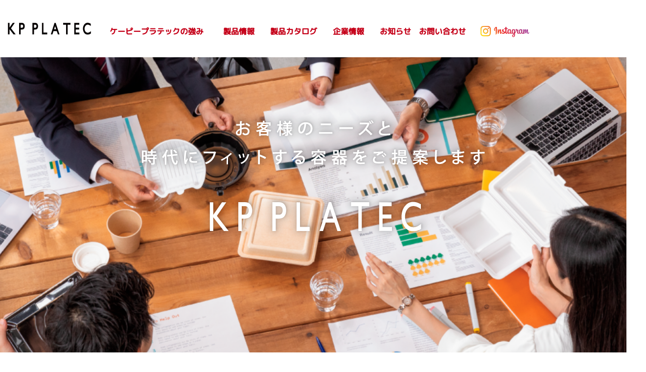

--- FILE ---
content_type: text/html; charset=UTF-8
request_url: https://www.kpplatec.co.jp/series/kcombo-11-huta/
body_size: 32926
content:

<!DOCTYPE html>
<html lang="ja">
<head>
    <meta charset="utf-8">
    <meta http-equiv="X-UA-Compatible" content="IE=edge">
    <meta name="viewport" content="width=device-width, initial-scale=1">
    <meta name="description" content="">
    <meta name="author" content="">
    

    <!-- Reset CSS -->
    <link type="text/css" rel="stylesheet" href="https://www.kpplatec.co.jp/wp-content/themes/kpplatec/css/reset.css">
    <!-- Custom CSS -->
		<link rel="stylesheet" type="text/css" href="https://www.kpplatec.co.jp/wp-content/themes/kpplatec/css/slicknav.css"/>
    <link type="text/css" rel="stylesheet" href="https://www.kpplatec.co.jp/wp-content/themes/kpplatec/css/slick.css">
    <link type="text/css" rel="stylesheet" href="https://www.kpplatec.co.jp/wp-content/themes/kpplatec/css/slick-theme.css">
    <link type="text/css" rel="stylesheet" href="https://www.kpplatec.co.jp/wp-content/themes/kpplatec/css/pp_style.css?20210820">
    <link type="text/css" rel="stylesheet" href="https://www.kpplatec.co.jp/wp-content/themes/kpplatec/css/pp_style_sp.css">
    <link type="text/css" rel="stylesheet" href="https://www.kpplatec.co.jp/wp-content/themes/kpplatec/css/style.css?20220217" media="screen">
    <link type="text/css" rel="stylesheet" href="https://www.kpplatec.co.jp/wp-content/themes/kpplatec/css/style_sp.css?20210922" >
    <link type="text/css" rel="stylesheet" href="https://www.kpplatec.co.jp/wp-content/themes/kpplatec/css/contact.css">
    <link type="text/css" rel="stylesheet" href="https://www.kpplatec.co.jp/wp-content/themes/kpplatec/css/goods.css">
    <link type="text/css" rel="stylesheet" href="https://www.kpplatec.co.jp/wp-content/themes/kpplatec/css/add_style.css?20221012">
    <link type="text/css" rel="stylesheet" href="https://www.kpplatec.co.jp/wp-content/themes/kpplatec/css/cs_style.css">

    <link href="https://use.fontawesome.com/releases/v5.15.3/css/all.css" rel="stylesheet">

    <!-- Custom Fonts -->
	<link href="https://fonts.googleapis.com/css?family=M+PLUS+Rounded+1c" rel="stylesheet">
	<link rel="preconnect" href="https://fonts.gstatic.com">
	<link href="https://fonts.googleapis.com/css2?family=M+PLUS+Rounded+1c:wght@500&display=swap" rel="stylesheet">
	<link href="https://fonts.googleapis.com/css2?family=Hind:wght@600&display=swap" rel="stylesheet">

   <!-- Global site tag (gtag.js) - Google Analytics -->
<script async src="https://www.googletagmanager.com/gtag/js?id=UA-206409481-1"></script>
<script>
  window.dataLayer = window.dataLayer || [];
  function gtag(){dataLayer.push(arguments);}
  gtag('js',new Date());
  gtag('config', 'UA-206409481-1');
</script>

    
		<!-- All in One SEO 4.1.3.4 -->
		<title>Kコンボ-11 フタ - KP PLATEC</title>
		<link rel="canonical" href="https://www.kpplatec.co.jp/series/kcombo-11-huta/" />

		<!-- Global site tag (gtag.js) - Google Analytics -->
<script async src="https://www.googletagmanager.com/gtag/js?id=UA-206409481-1"></script>
<script>
 window.dataLayer = window.dataLayer || [];
 function gtag(){dataLayer.push(arguments);}
 gtag('js', new Date());

 gtag('config', 'UA-206409481-1');
</script>
		<script type="application/ld+json" class="aioseo-schema">
			{"@context":"https:\/\/schema.org","@graph":[{"@type":"WebSite","@id":"https:\/\/www.kpplatec.co.jp\/#website","url":"https:\/\/www.kpplatec.co.jp\/","name":"KP PLATEC","description":"\u304a\u5ba2\u69d8\u306e\u30cb\u30fc\u30ba\u3068\u6642\u4ee3\u306b\u30d5\u30a3\u30c3\u30c8\u3059\u308b\u5bb9\u5668\u3092\u3054\u63d0\u6848\u3057\u307e\u3059","publisher":{"@id":"https:\/\/www.kpplatec.co.jp\/#organization"}},{"@type":"Organization","@id":"https:\/\/www.kpplatec.co.jp\/#organization","name":"\u682a\u5f0f\u4f1a\u793e\u30b1\u30fc\u30d4\u30fc\u30d7\u30e9\u30c6\u30c3\u30af","url":"https:\/\/www.kpplatec.co.jp\/","sameAs":["https:\/\/www.instagram.com\/kpplatec\/?hl=ja"]},{"@type":"BreadcrumbList","@id":"https:\/\/www.kpplatec.co.jp\/series\/kcombo-11-huta\/#breadcrumblist","itemListElement":[{"@type":"ListItem","@id":"https:\/\/www.kpplatec.co.jp\/#listItem","position":"1","item":{"@type":"WebPage","@id":"https:\/\/www.kpplatec.co.jp\/","name":"\u30db\u30fc\u30e0","description":"\u304a\u5ba2\u69d8\u306e\u30cb\u30fc\u30ba\u3068\u6642\u4ee3\u306b\u30d5\u30a3\u30c3\u30c8\u3059\u308b\u5bb9\u5668\u3092\u3054\u63d0\u6848\u3057\u307e\u3059\u9ad8\u3044\u88fd\u54c1\u529b\u3068\u958b\u767a\u529b\u3067\u65b0\u305f\u306a\u5e02\u5834\u3084\u4ed8\u52a0\u4fa1\u5024\u3092\u751f\u307f\u51fa\u3059\u3002- \u79c1\u305f\u3061\u306f\u3001\u3088\u308a\u8c4a\u304b\u306a\u66ae\u3089\u3057\u3092\u5b9f\u73fe\u3059\u308b\u305f\u3081\u306b\u3001\u65e5\u3005\u3001\u88fd\u54c1\u958b\u767a\u306b\u53d6\u308a\u7d44\u3093\u3067\u3044\u307e\u3059\u3002\u9867\u5ba2\u306e\u30cb\u30fc\u30ba\u306b\u5fdc\u3048\u308b\u3053\u3068\u306f\u3082\u3061\u308d\u3093\u3001\u6642\u4ee3\u3092\u5148\u53d6\u308a\u3001\u65b0\u305f\u306a\u4ed8\u52a0\u4fa1\u5024\u3092\u8ffd\u6c42\u3002\u6d77\u5916\u30e1\u30fc\u30ab\u30fc\u3068\u306e\u5171\u540c\u958b\u767a\u3082\u884c\u3063\u3066\u3044\u307e\u3059\u3002","url":"https:\/\/www.kpplatec.co.jp\/"},"nextItem":"https:\/\/www.kpplatec.co.jp\/series\/series_pla\/#listItem"},{"@type":"ListItem","@id":"https:\/\/www.kpplatec.co.jp\/series\/series_pla\/#listItem","position":"2","item":{"@type":"WebPage","@id":"https:\/\/www.kpplatec.co.jp\/series\/series_pla\/","name":"\u30d7\u30e9\u5bb9\u5668","url":"https:\/\/www.kpplatec.co.jp\/series\/series_pla\/"},"nextItem":"https:\/\/www.kpplatec.co.jp\/series\/kcombo\/#listItem","previousItem":"https:\/\/www.kpplatec.co.jp\/#listItem"},{"@type":"ListItem","@id":"https:\/\/www.kpplatec.co.jp\/series\/kcombo\/#listItem","position":"3","item":{"@type":"WebPage","@id":"https:\/\/www.kpplatec.co.jp\/series\/kcombo\/","name":"K\u30b3\u30f3\u30dc","url":"https:\/\/www.kpplatec.co.jp\/series\/kcombo\/"},"nextItem":"https:\/\/www.kpplatec.co.jp\/series\/kcombo-11-huta\/#listItem","previousItem":"https:\/\/www.kpplatec.co.jp\/series\/series_pla\/#listItem"},{"@type":"ListItem","@id":"https:\/\/www.kpplatec.co.jp\/series\/kcombo-11-huta\/#listItem","position":"4","item":{"@type":"WebPage","@id":"https:\/\/www.kpplatec.co.jp\/series\/kcombo-11-huta\/","name":"K\u30b3\u30f3\u30dc-11 \u30d5\u30bf","url":"https:\/\/www.kpplatec.co.jp\/series\/kcombo-11-huta\/"},"previousItem":"https:\/\/www.kpplatec.co.jp\/series\/kcombo\/#listItem"}]},{"@type":"CollectionPage","@id":"https:\/\/www.kpplatec.co.jp\/series\/kcombo-11-huta\/#collectionpage","url":"https:\/\/www.kpplatec.co.jp\/series\/kcombo-11-huta\/","name":"K\u30b3\u30f3\u30dc-11 \u30d5\u30bf - KP PLATEC","inLanguage":"ja","isPartOf":{"@id":"https:\/\/www.kpplatec.co.jp\/#website"},"breadcrumb":{"@id":"https:\/\/www.kpplatec.co.jp\/series\/kcombo-11-huta\/#breadcrumblist"}}]}
		</script>
		<!-- All in One SEO -->

        <script>
            var ajaxurl = 'https://www.kpplatec.co.jp/wp-admin/admin-ajax.php';
        </script>
    <link rel='dns-prefetch' href='//s.w.org' />
<link rel="alternate" type="application/rss+xml" title="KP PLATEC &raquo; Kコンボ-11 フタ シリーズ のフィード" href="https://www.kpplatec.co.jp/series/kcombo-11-huta/feed/" />
		<!-- This site uses the Google Analytics by MonsterInsights plugin v7.18.0 - Using Analytics tracking - https://www.monsterinsights.com/ -->
		<!-- Note: MonsterInsights is not currently configured on this site. The site owner needs to authenticate with Google Analytics in the MonsterInsights settings panel. -->
					<!-- No UA code set -->
				<!-- / Google Analytics by MonsterInsights -->
				<script type="text/javascript">
			window._wpemojiSettings = {"baseUrl":"https:\/\/s.w.org\/images\/core\/emoji\/13.0.1\/72x72\/","ext":".png","svgUrl":"https:\/\/s.w.org\/images\/core\/emoji\/13.0.1\/svg\/","svgExt":".svg","source":{"concatemoji":"https:\/\/www.kpplatec.co.jp\/wp-includes\/js\/wp-emoji-release.min.js?ver=5.7.2"}};
			!function(e,a,t){var n,r,o,i=a.createElement("canvas"),p=i.getContext&&i.getContext("2d");function s(e,t){var a=String.fromCharCode;p.clearRect(0,0,i.width,i.height),p.fillText(a.apply(this,e),0,0);e=i.toDataURL();return p.clearRect(0,0,i.width,i.height),p.fillText(a.apply(this,t),0,0),e===i.toDataURL()}function c(e){var t=a.createElement("script");t.src=e,t.defer=t.type="text/javascript",a.getElementsByTagName("head")[0].appendChild(t)}for(o=Array("flag","emoji"),t.supports={everything:!0,everythingExceptFlag:!0},r=0;r<o.length;r++)t.supports[o[r]]=function(e){if(!p||!p.fillText)return!1;switch(p.textBaseline="top",p.font="600 32px Arial",e){case"flag":return s([127987,65039,8205,9895,65039],[127987,65039,8203,9895,65039])?!1:!s([55356,56826,55356,56819],[55356,56826,8203,55356,56819])&&!s([55356,57332,56128,56423,56128,56418,56128,56421,56128,56430,56128,56423,56128,56447],[55356,57332,8203,56128,56423,8203,56128,56418,8203,56128,56421,8203,56128,56430,8203,56128,56423,8203,56128,56447]);case"emoji":return!s([55357,56424,8205,55356,57212],[55357,56424,8203,55356,57212])}return!1}(o[r]),t.supports.everything=t.supports.everything&&t.supports[o[r]],"flag"!==o[r]&&(t.supports.everythingExceptFlag=t.supports.everythingExceptFlag&&t.supports[o[r]]);t.supports.everythingExceptFlag=t.supports.everythingExceptFlag&&!t.supports.flag,t.DOMReady=!1,t.readyCallback=function(){t.DOMReady=!0},t.supports.everything||(n=function(){t.readyCallback()},a.addEventListener?(a.addEventListener("DOMContentLoaded",n,!1),e.addEventListener("load",n,!1)):(e.attachEvent("onload",n),a.attachEvent("onreadystatechange",function(){"complete"===a.readyState&&t.readyCallback()})),(n=t.source||{}).concatemoji?c(n.concatemoji):n.wpemoji&&n.twemoji&&(c(n.twemoji),c(n.wpemoji)))}(window,document,window._wpemojiSettings);
		</script>
		<style type="text/css">
img.wp-smiley,
img.emoji {
	display: inline !important;
	border: none !important;
	box-shadow: none !important;
	height: 1em !important;
	width: 1em !important;
	margin: 0 .07em !important;
	vertical-align: -0.1em !important;
	background: none !important;
	padding: 0 !important;
}
</style>
	<link rel='stylesheet' id='wp-block-library-css'  href='https://www.kpplatec.co.jp/wp-includes/css/dist/block-library/style.min.css?ver=5.7.2' type='text/css' media='all' />
<link rel="https://api.w.org/" href="https://www.kpplatec.co.jp/wp-json/" /><link rel="alternate" type="application/json" href="https://www.kpplatec.co.jp/wp-json/wp/v2/series/167" /><link rel="EditURI" type="application/rsd+xml" title="RSD" href="https://www.kpplatec.co.jp/xmlrpc.php?rsd" />
<link rel="wlwmanifest" type="application/wlwmanifest+xml" href="https://www.kpplatec.co.jp/wp-includes/wlwmanifest.xml" /> 
<meta name="generator" content="WordPress 5.7.2" />
</head>
<body ontouchstart="">

	<!--ロゴ-->


	<header>
		<div id="header_navi">
			<a class="pc logo" href="https://www.kpplatec.co.jp/"><img src="https://www.kpplatec.co.jp/wp-content/themes/kpplatec/img/logo.png" alt="KP PLATEC" ></a>
			<!--<ul class="sub_link">-->
				<!--<li><a href="https://www.kpplatec.co.jp/sitemap">サイトマップ</a></li>-->
                <!--<li><a href="https://www.kpplatec.co.jp/contact">お問い合わせ</a></li>
			</ul>-->

			<nav id="gnav">
				<ul class="menu">
					<li>
						<span class="cursor_defo">ケーピープラテックの強み</span>
						    <ul>
						        <!--<li><a href="https://www.kpplatec.co.jp/strengths">ケーピープラテックの強み</a></li>-->
						        <li><a href="https://www.kpplatec.co.jp/sdgs">SDGsへの取り組み</a></li>
						        <li><a href="https://www.kpplatec.co.jp/paper">紙容器のご紹介</a></li>
						        <li><a href="https://www.kpplatec.co.jp/plastic">プラ容器のご紹介</a></li>
						    </ul>
					</li>


					<li>
						<span class="cursor_defo">製品情報</span>
							<ul>
								<li><a href="https://www.kpplatec.co.jp/products/">製品検索</a></li>
								<li><a href="https://www.kpplatec.co.jp/original">印刷別注品情報</a></li>
								<li><a href="https://www.kpplatec.co.jp/cautions">製品特性及び取扱上の注意事項</a></li>
								<!--<li><a href="https://www.kpplatec.co.jp/production">食品容器製造の流れ</a></li>-->
							</ul>
					</li>
					<li>
						<span class="cursor_defo">製品カタログ</span>
							<ul>
								<li><a href="https://www.kpplatec.co.jp/catalog">製品カタログ一覧</a></li><li><a href="https://www.kpplatec.co.jp/wp-content/themes/kpplatec/dbook202511/#page=1" target="_blank">TAKE OUT PLUS Vol.4</a></li>	
								<!-- <li><a href="https://www.kpplatec.co.jp/wp-content/themes/kpplatec/2109_all.pdf#view=Fit"  target="_blank">総合カタログ</a></li> -->
								<li><a href="https://www.kpplatec.co.jp/wp-content/uploads/2022/12/2212_sougou2.pdf#view=Fit"　target="_blank">PLASTICカタログ</a></li>
							</ul>
					</li>
					<!--
					<li>
						<span class="cursor_defo">事例紹介</span>
						!--<a href="https://www.instagram.com/kpplatec/" target="_blank">事例紹介</a>--
							<ul>
								!--<li><a href="https://www.instagram.com/kpplatec/" target="_blank">事例紹介</a></li>--
								<li><a href="https://www.kpplatec.co.jp/casestudy">事例紹介</a></li>
							</ul>
					</li>
				    -->
					<li>
						<span class="cursor_defo">企業情報</span>
							<ul>
								<li><a href="https://www.kpplatec.co.jp/message">トップメッセージ</a></li>
								<li><a href="https://www.kpplatec.co.jp/profile">会社案内</a></li>
							</ul>
					</li>
					<li>
						<span class="cursor_defo">お知らせ</span>
							<ul>
								<li>						<a href="https://www.kpplatec.co.jp/category/news/">お知らせ</a></li>
						<!--<li><a href="https://www.kpplatec.co.jp/recuruit">採用情報</a></li>-->
							</ul>
					</li>
					<li>
					<a href="https://www.kpplatec.co.jp/contact">お問い合わせ</a>
					<!--<ul>
					    <li><a href="https://www.kpplatec.co.jp/contact">お問い合わせ</a></li>
					</ul>-->
					</li>
					<li>
					<a class="insta_btn" href="https://www.instagram.com/kpplatec/" target="_blank"><img src="https://www.kpplatec.co.jp/wp-content/themes/kpplatec/img/insta_link_n3.png" alt="事例紹介" style="height:48px;padding-left:25px;"></a>
					</li>
				</ul>
				<ul class="sp_navi sp">
					<li class="link_b sel"><a href="https://www.kpplatec.co.jp/">HOME</a></li>
					<li class="link"><a>ケーピープラテックの強み</a></li>
					            <li><a href="https://www.kpplatec.co.jp/strengths">ケーピープラテックの強み</a></li>
						        <li><a href="https://www.kpplatec.co.jp/sdgs">SDGsへの取り組み</a></li>
						        <li><a href="https://www.kpplatec.co.jp/paper">紙容器のご紹介</a></li>
						        <li><a href="https://www.kpplatec.co.jp/plastic">プラ容器のご紹介</a></li>
					<li class="link"><a>製品情報</a></li>
					            <li><a href="https://www.kpplatec.co.jp/products/">製品検索</a></li>
					            <li><a href="https://www.kpplatec.co.jp/original">印刷別注品情報</a></li>
								<li><a href="https://www.kpplatec.co.jp/cautions">製品特性及び取扱上の注意事項</a></li>
								<li><a href="https://www.kpplatec.co.jp/production">食品容器製造の流れ</a></li>
				<li class="link"><a>製品カタログ</a></li>
					            <li><a href="https://www.kpplatec.co.jp/catalog">製品カタログ一覧</a></li>
					            <li><a href="https://www.kpplatec.co.jp/wp-content/themes/kpplatec/dbook202511/#page=1" target="_blank">TAKE OUT PLUS</a></li>
					            <li><a href="https://www.kpplatec.co.jp/wp-content/themes/kpplatec/dbook202302/#page=1" target="_blank">TAKE OUT PLUS green</a></li>					            
								<!-- <li><a href="https://www.kpplatec.co.jp/wp-content/themes/kpplatec/2109_all.pdf#view=Fit"  target="_blank">総合カタログ</a></li> -->
								<li><a href="https://www.kpplatec.co.jp/wp-content/uploads/2022/12/2212_sougou2.pdf#view=Fit"　target="_blank">PLASTICカタログ</a></li>								
					<!--<li class="link"><a>事例紹介</a></li>
					            !--<li><a href="https://www.instagram.com/kpplatec/" target="_blank">事例紹介</a></li>--
					            <li><a href="https://www.kpplatec.co.jp/casestudy">事例紹介</a></li>-->
					<li class="link"><a>企業情報</a></li>
					            <li><a href="https://www.kpplatec.co.jp/message">トップメッセージ</a></li>
					            <li><a href="https://www.kpplatec.co.jp/profile">会社案内</a></li>
					<li class="link"><a>お知らせ</a></li>
					            <li>						<a href="https://www.kpplatec.co.jp/category/news/">お知らせ</a></li>
						<li><a href="https://www.kpplatec.co.jp/recuruit00">採用情報</a></li>
					<!--<li class="link_b"><a href="https://www.kpplatec.co.jp/sitemap">サイトマップ</a></li>-->
<li class="link">
										<a class="insta_btn" href="https://www.instagram.com/kpplatec/" target="_blank"><img src="https://www.kpplatec.co.jp/wp-content/themes/kpplatec/img/insta_link_n3.png" alt="事例紹介" style="height:48px;"></a></li>
				</ul>
			</nav>
		</div>
	</header>
    <div class="add_main_wrap">
    <div class="slide_title_wrap">
	<h1 class="add_slide_title"><img src="https://www.kpplatec.co.jp/wp-content/themes/kpplatec/img/top_title_logo_n2.png" alt="ケーピープラテックはお客様のニーズと時代にフィットする容器をご提案します"></h1>
	</div>
	<div class="bg-slider">
	<div class="slider_main"></div>
	<div class="slider_main"></div>
	<div class="slider_main"></div>
	<div class="slider_main"></div>
  <div class="slider_main"></div>
   </div>
   </div>

	<div id="news">
		<div class="news_inn">
			<div class="news_ttl">
				<!--<img src="https://www.kpplatec.co.jp/wp-content/themes/kpplatec/img/carrot.png" alt="carrot" >-->
				<h2 class="pc"><span>NEWS</span><br />お知らせ</h2>
				<h2 class="sp"><span>NEWS</span>お知らせ</h2>
			</div>
			<div class="news_list">
				<ul>
																						<li>
							<span class="day">2025.11.27</span>
							<span class="notice">お知らせ</span>
							<p class="txt">
								<a href="https://www.kpplatec.co.jp/take-out-plus-vol-4-%e7%99%ba%e5%88%8a%e3%81%ae%e3%81%8a%e7%9f%a5%e3%82%89%e3%81%9b/" style="color: #333;">TAKE OUT PLUS Vol.4 発刊のお知らせ</a>
							</p>
						</li>				    
																	<li>
							<span class="day">2025.11.26</span>
							<span class="notice">お知らせ</span>
							<p class="txt">
								<a href="https://www.kpplatec.co.jp/food-style-japan-%e4%b9%9d%e5%b7%9e-2025-%e5%87%ba%e5%b1%95%e3%81%ae%e3%81%8a%e7%9f%a5%e3%82%89%e3%81%9b-2/" style="color: #333;">FOOD STYLE JAPAN 九州 2025 ご来場の御礼</a>
							</p>
						</li>				    
																	<li>
							<span class="day">2025.10.9</span>
							<span class="notice">お知らせ</span>
							<p class="txt">
								<a href="https://www.kpplatec.co.jp/food-style-japan-%e4%b9%9d%e5%b7%9e-2025-%e5%87%ba%e5%b1%95%e3%81%ae%e3%81%8a%e7%9f%a5%e3%82%89%e3%81%9b/" style="color: #333;">FOOD STYLE JAPAN 九州 2025 出展のお知らせ</a>
							</p>
						</li>				    
																	<li>
							<span class="day">2025.10.7</span>
							<span class="notice">お知らせ</span>
							<p class="txt">
								<a href="https://www.kpplatec.co.jp/pack-expo-in-las-vegas-2025-%e3%81%94%e6%9d%a5%e5%a0%b4%e3%81%ae%e5%be%a1%e7%a4%bc/" style="color: #333;">PACK EXPO in LAS VEGAS 2025 ご来場の御礼</a>
							</p>
						</li>				    
																	<li>
							<span class="day">2025.7.9</span>
							<span class="notice">お知らせ</span>
							<p class="txt">
								<a href="https://www.kpplatec.co.jp/pack-expo-in-las-vegas-2025-%e5%87%ba%e5%b1%95%e3%81%ae%e3%81%8a%e7%9f%a5%e3%82%89%e3%81%9b/" style="color: #333;">PACK EXPO in LAS VEGAS 2025 出展のお知らせ</a>
							</p>
						</li>				    
									</ul>
			</div>
						<a href="https://www.kpplatec.co.jp/category/news/" ><img class="news_link" src="https://www.kpplatec.co.jp/wp-content/themes/kpplatec/img/news_link.png" alt="news" ></a>
		</div>
	</div>
	<div id="concept">
		<div class="concept_img">
			<img src="https://www.kpplatec.co.jp/wp-content/themes/kpplatec/img/km_43_t.png" alt="km_43_t" >
		</div>
		<div class="concept">
			<!--<img src="https://www.kpplatec.co.jp/wp-content/themes/kpplatec/img/vegetables.png" alt="vegetables" >-->
			<h3><span>Our Advantage</span><br />私たちの強み</h3>
			<h4>高い製品力と開発力で<br />新たな市場や付加価値を生み出す。</h4>
			<p class="txt">私たちは、より豊かな暮らしを実現するために、日々、製品開発に取り組んでいます。顧客のニーズに応えることはもちろん、時代を先取り、新たな付加価値を追求。海外メーカーとの共同開発も行っています。</p>
			<a href="https://www.kpplatec.co.jp//strengths" class="link_btn">ケーピープラテックの強み</a>
			<h4>テイクアウトやデリバリーに特化した、<br>紙とプラの容器シリーズ</h4>
		</div>		
	</div>
	
	<div class="para_wrap">
	<div class="para_conte_paper">
    <div class="conte_inner_wrap">
        <div class="conte_left">
        <img src="https://www.kpplatec.co.jp/wp-content/themes/kpplatec/img/add_para_paper_logo.png">
	    <h3>環境にやさしい<br />紙容器シリーズ</h3>
	    <hr>
				<p>環境に配慮した紙製の食品容器です。<br>紙の自然な風合いが食品の魅力を引き立ててくれます。</p>
				<a href="https://www.kpplatec.co.jp//paper" class="link_btn">紙容器のご紹介</a>
				
				<!--<div class="top_cat_wrap">
               <a class="top_cat_link">
                <p class="top_cat_text" style="line-height:2em;">TAKE OUT PLUS+</p>
				    <img src="https://www.kpplatec.co.jp/wp-content/themes/kpplatec/img/TOP_thumb.jpg" class="top_cat_sam" style="width:150px; height:212px;"></a>
				</div>-->
				
		</div>
				<img src="https://www.kpplatec.co.jp/wp-content/themes/kpplatec/img/add_para_conte_image01.png"  class="conte_inner_img">
	</div>
	</div>
	
	<div class="parallax-bg"></div>
	
	<div class="para_conte_pla">
    <div class="conte_inner_wrap">
        <div class="conte_left">
        <img src="https://www.kpplatec.co.jp/wp-content/themes/kpplatec/img/add_para_pla_logo.png">
	    <h3>機能性に優れた<br />プラ容器シリーズ</h3>
	    <hr>
				<p>機能性に優れたプラスチックの食品容器です。<br>出来立てのおいしさを、安心・安全にお届けします。</p>
				<a href="https://www.kpplatec.co.jp//plastic" class="link_btn">プラ容器のご紹介</a>
				
				<!--<div class="top_cat_wrap">
               <a class="top_cat_link">
                <p class="top_cat_text" style="line-height:2em;">GENERAL CATALOG</p>
				    <img src="https://www.kpplatec.co.jp/wp-content/themes/kpplatec/img/cat_thumb_2109.jpg" class="top_cat_sam" style="width:150px; height:212px;"></a>
				</div>-->
				
		</div>
				<img src="https://www.kpplatec.co.jp/wp-content/themes/kpplatec/img/add_para_conte_image02.png"  class="conte_inner_img">
	</div>
	</div>
	
	</div>
	
	<div id="online_shop">
		<h2>The best encounter<br />Leading to a prosperous life</h2>
		<p class="read">「出来立てのおいしい状態でお届けしたい」<br />その想いに応える容器がきっと見つかります。</p>
			
	</div>

<div id="fotter_nav" class="pc">

			<p class="" style="color:#fff; text-align: center; margin-bottom: 10px;">株式会社ケーピープラテック</p>
		<div class="fotter_nav_inn">

			<ul class="list01">
				<li class="f_menu">ケーピープラテックの強み</li>
				<li ><a href="https://www.kpplatec.co.jp/strengths">ケーピープラテックの強み</a></li>
				<li><a href="https://www.kpplatec.co.jp/sdgs">SDGsへの取り組み</a></li>
                            <li><a href="https://www.kpplatec.co.jp/paper">紙容器のご紹介</a></li>
                            <li><a href="https://www.kpplatec.co.jp/plastic">プラ容器のご紹介</a></li>

			</ul>
			<ul class="list02">
				<li class="f_menu">製品情報</li>
				<li><a href="https://www.kpplatec.co.jp/products/">製品検索</a></li>
                           <li><a href="https://www.kpplatec.co.jp/original">印刷別注品情報</a></li>

                            <li><a href="https://www.kpplatec.co.jp/cautions">製品特性及び取扱上の注意事項</a></li>
                            <li><a href="https://www.kpplatec.co.jp/production">食品容器製造の流れ</a></li>
			</ul>
			<ul class="list03">
				<li class="f_menu">製品カタログ</li>
				<li><a href="https://www.kpplatec.co.jp/catalog">製品カタログ一覧</a></li>
				<li><a href="https://www.kpplatec.co.jp/wp-content/themes/kpplatec/dbook/TOP_Vol2/#target/page_no=1" target="_blank">TAKE OUT PLUS</a></li>
				<li><a href="https://www.kpplatec.co.jp/wp-content/themes/kpplatec/2109_all.pdf#view=Fit"  target="_blank">総合カタログ</a></li>
			</ul>

			<!--<ul class="list04">
				<li class="f_menu">事例紹介</li>
				<li><a href="https://www.kpplatec.co.jp/casestudy">事例紹介</a></li>
			</ul>-->
			<ul class="list05">
			    <li class="f_menu">企業情報</li>
				<li><a href="https://www.kpplatec.co.jp/message">トップメッセージ</a></li>
				<li><a href="https://www.kpplatec.co.jp/profile">会社案内</a></li>
			</ul>
			<ul class="list06">
				<li class="f_menu">お知らせ</li>
								<li class="f_menu"><a href="https://www.kpplatec.co.jp/category/news/" title="">お知らせ</a></li>
				<!--<li><a href="https://www.kpplatec.co.jp/recuruit00">採用情報</a></li>-->
			</ul>
		</div>
	</div>
	<footer>
		<div class="fotter_inn">
			<a href="https://www.pluskp.shop/" target="_blank"><div class="add_ec"><img src="https://www.kpplatec.co.jp/wp-content/themes/kpplatec/img/ec_rogo.png" alt="EC" style="width:69px; height:auto;"><br>購入サイトはこちらから</div></a>
			<a class="insta_btn" href="https://www.instagram.com/kpplatec/" target="_blank"><img src="https://www.kpplatec.co.jp/wp-content/themes/kpplatec/img/insta_link_n3.png" alt="事例紹介" ></a>
			<!--<a class="online_shop_btn" href="https://www.instagram.com/kpplatec/" target="_blank"><img src="https://www.kpplatec.co.jp/wp-content/themes/kpplatec/img/insta_link_n2.png" alt="事例紹介" >事例紹介</a>-->
			<a href="https://www.kpplatec.co.jp/contact" class="link_btn">お問い合わせ</a>
			<a href="https://www.kpplatec.co.jp/privacy_policy" class="privacy">プライバシーポリシー</a>
			<a href="https://www.kpplatec.co.jp/sitemap" class="footer_sitemap">サイトマップ</a>
			<p class="copy">Copyright © KP PLATEC Co.,Ltd.</p>
		</div>
	</footer>
<!-- jQuery -->
<script src="https://www.kpplatec.co.jp/wp-content/themes/kpplatec/js/jquery.js"></script>

<!-- Custom Theme JavaScript -->
<script type="text/javascript" src="https://www.kpplatec.co.jp/wp-content/themes/kpplatec/js/jquery.slicknav.min.js"></script>
<script type="text/javascript" src="https://www.kpplatec.co.jp/wp-content/themes/kpplatec/js/slick.min.js"></script>
<script type="text/javascript" src="https://www.kpplatec.co.jp/wp-content/themes/kpplatec/js/scroll.js"></script>
<script type="text/javascript" src="https://www.kpplatec.co.jp/wp-content/themes/kpplatec/js/common.js"></script>

<!--デザイン変更に伴い追加-->

<!--会社概要アクセス画像モーダル-->
<script>
// モーダルウィンドウを開く
$('.js-modal-open').on('click', function(){
  var target = $(this).data('target');
  var modal = document.getElementById(target);
  scrollPosition = $(window).scrollTop();

  $('body').addClass('fixed').css({'top': -scrollPosition});
  $(modal).fadeIn();
  return false;
});

// モーダルウィンドウを閉じる
$('.js-modal-close').on('click', function(){
  $('body').removeClass('fixed');
  window.scrollTo( 0 , scrollPosition );
  $('.js-modal').fadeOut();
  return false;
});
</script>

<script>
var Ease = {
  easeInOut: function (t) { return t<.5 ? 4*t*t*t : (t-1)*(2*t-2)*(2*t-2)+1; }
}
var duration = 500;
window.addEventListener('DOMContentLoaded', function () {
  var smoothScrollTriggers = [].slice.call(document.querySelectorAll('a[href^="#"]'));
  smoothScrollTriggers.forEach(function (smoothScrollTrigger) {
    smoothScrollTrigger.addEventListener('click', function (e) {
      var href = smoothScrollTrigger.getAttribute('href');
      var currentPostion = document.documentElement.scrollTop || document.body.scrollTop;
      var targetElement = document.getElementById(href.replace('#', ''));
      if (targetElement) {
        e.preventDefault();
        e.stopPropagation();
        var targetPosition = window.pageYOffset + targetElement.getBoundingClientRect().top - 115;
        var startTime = performance.now();
        var loop = function (nowTime) {
          var time = nowTime - startTime;
          var normalizedTime = time / duration;
          if (normalizedTime < 1) {
            window.scrollTo(0, currentPostion + ((targetPosition - currentPostion) * Ease.easeInOut(normalizedTime)));
            requestAnimationFrame(loop);
          } else {
            window.scrollTo(0, targetPosition);
          }
        }
        requestAnimationFrame(loop);
      }
    });
  });
});
    </script>

<script>
$(function(){
$('.slicknav_menu').prepend('<h1><a href="index.html"><img src="https://www.kpplatec.co.jp/wp-content/themes/kpplatec/img/logo.png" alt="KP PLATEC"></a></h1>');
});
</script>

<script type='text/javascript' id='custom-search-js-extra'>
/* <![CDATA[ */
var customSearch = {"ajaxUrl":"https:\/\/www.kpplatec.co.jp\/wp-admin\/admin-ajax.php","searchOptions":{"init":{"materials":0,"series":0,"suitability":0,"catalogue":0,"productId":""},"materials":[{"id":0,"label":"\u9078\u629e\u3057\u3066\u304f\u3060\u3055\u3044\u3002"},{"id":3,"label":"\u305d\u306e\u4ed6"},{"id":4,"label":"\u30d7\u30e9\u5bb9\u5668"},{"id":5,"label":"\u7d19\u5bb9\u5668"}],"series":[{"id":0,"label":"\u9078\u629e\u3057\u3066\u304f\u3060\u3055\u3044\u3002"},{"id":46,"label":"\u30ab\u30c8\u30e9\u30ea\u30fc"},{"id":47,"label":"\u7bb8"},{"id":31,"label":"KNB"},{"id":32,"label":"\u5185\u5d4c\u5408\u3069\u3093\u3076\u308a"},{"id":33,"label":"\u5916\u5d4c\u5408\u3069\u3093\u3076\u308a"},{"id":34,"label":"RBC"},{"id":35,"label":"K\u30e9\u30f3\u30c1"},{"id":36,"label":"K\u30b3\u30f3\u30dc"},{"id":37,"label":"K\u30a6\u30c3\u30c9"},{"id":38,"label":"KIP"},{"id":39,"label":"K-BOX"},{"id":40,"label":"DY"},{"id":41,"label":"\u5404\u7a2e\u60e3\u83dc\u5bb9\u5668"},{"id":42,"label":"PSP\u767a\u6ce1\u30c8\u30ec\u30fc"},{"id":43,"label":"PSP\u30a6\u30c3\u30c9\u5bb9\u5668"},{"id":44,"label":"\u30af\u30ea\u30a2\u30ab\u30c3\u30d7"},{"id":45,"label":"\u30e9\u30f3\u30c1\u5bb9\u5668"},{"id":351,"label":"SPF"},{"id":353,"label":"SJ\u30fbTE"},{"id":6,"label":"KM-50"},{"id":24,"label":"KM-10"},{"id":25,"label":"KM-30"},{"id":26,"label":"KM-70"},{"id":27,"label":"KM\u30d5\u30fc\u30c9\u30d1\u30c3\u30af"},{"id":28,"label":"KMP"},{"id":29,"label":"KM\u30ab\u30c3\u30d7"},{"id":30,"label":"KM\u30b3\u30c3\u30d7"},{"id":316,"label":"KB"},{"id":321,"label":"FET"},{"id":336,"label":"KM20"},{"id":367,"label":"KLP\u30dc\u30c3\u30af\u30b9"},{"id":376,"label":"K-BOX(\u30d4\u30b6\uff09"}],"suitability":[{"id":0,"label":"\u9078\u629e\u3057\u3066\u304f\u3060\u3055\u3044\u3002"},{"id":11,"label":"\u30ab\u30c8\u30e9\u30ea\u30fc"},{"id":12,"label":"\u30ab\u30ec\u30fc\u30fb\u30d1\u30b9\u30bf\u5bb9\u5668"},{"id":13,"label":"\u30b3\u30fc\u30eb\u30c9\u30ab\u30c3\u30d7\u30fb\u84cb"},{"id":14,"label":"\u30b9\u30fc\u30d7"},{"id":15,"label":"\u30b9\u30c8\u30ed\u30fc"},{"id":16,"label":"\u30b9\u30ca\u30c3\u30af\u30fb\u8efd\u98df"},{"id":17,"label":"\u30d9\u30fc\u30ab\u30ea\u30fc\u30fb\u30b5\u30f3\u30c9\u30a4\u30c3\u30c1"},{"id":18,"label":"\u30db\u30c3\u30c8\u30ab\u30c3\u30d7\u30fb\u84cb"},{"id":19,"label":"\u30e9\u30fc\u30e1\u30f3\u30fb\u3046\u3069\u3093"},{"id":20,"label":"\u30e9\u30f3\u30c1\u30dc\u30c3\u30af\u30b9\u3000"},{"id":21,"label":"\u4e2d\u76bf\u306e\u3042\u308b\u5bb9\u5668"},{"id":22,"label":"\u4e3c\u30fb\u304a\u91cd"},{"id":23,"label":"\u4ed5\u5207\u308a\u306e\u3042\u308b\u5bb9\u5668"}],"catalogue":[{"id":0,"label":"\u9078\u629e\u3057\u3066\u304f\u3060\u3055\u3044\u3002"},{"id":8,"label":"K-LUNCH"},{"id":9,"label":"KNB"},{"id":10,"label":"TAKE OUT PLUS"},{"id":366,"label":"TAKE OUT PLUS green(\uff78\uff9e\uff98\uff70\uff9d\uff09"}]}};
/* ]]> */
</script>
<script type='text/javascript' src='https://www.kpplatec.co.jp/wp-content/themes/kpplatec/js/bundle.js?ver=5.7.2' id='custom-search-js'></script>
<script type='text/javascript' src='https://www.kpplatec.co.jp/wp-includes/js/wp-embed.min.js?ver=5.7.2' id='wp-embed-js'></script>
</body>
</html>


--- FILE ---
content_type: text/css
request_url: https://www.kpplatec.co.jp/wp-content/themes/kpplatec/css/pp_style.css?20210820
body_size: 27075
content:
@charset "utf-8";
/*
body {
  font-family: "M PLUS Rounded 1c", sans-serif;
  color: #333;
  width: 100%; 
}
a,
a:hover {
  text-decoration: none;
}

#header_navi {
  width: 100%;
  max-width: 1920px;
  margin: 0 auto;
  position: relative;
  z-index: 100;
}

#main_v {
  width: 100%;
  max-width: 1920px;
  height: 1198px;
  margin: 0 auto;
  position: relative;
  padding-top: 117px;
}

#main_v h1 {
  position: absolute;
  left: 150px;
  top: 440px;
  font-size: 40px;
  line-height: 1.7em;
  font-weight: bold;
  z-index: 10;
  text-shadow: 3px 3px 0 #fff, -1px -3px 0 #fff, -3px 3px 0 #fff,
    1px -3px 0 #fff, 0px 3px 0 #fff, 0 -3px 0 #fff, -3px 0 0 #fff, 3px 0 0 #fff;
}

#main_v .slider-for {
  position: relative;
  z-index: 1;
}

#main_v .slider-for figure {
  width: 100%;
  height: 1082px;
  background-repeat: no-repeat;
  background-position: center center;
}

#main_v .slider-for figure:hover {
  cursor: pointer;
}

#main_v .slider-nav {
  display: block !important;
  height: 150px;
  z-index: 10;
  margin-top: -36px;
  float: right;
}

#main_v .slider-nav .slick-slide {
  width: 228px;
  height: 150px;
  overflow: hidden;
  border-radius: 30px;
  margin: 0 5px;
  border: 2px solid #aaa;
  background: #fff;
}

#main_v .slider-nav .slick-slide img {
  width: 100%;
}

#main_v .slider-for .slider01 {
  background-image: url(../img/mv01.jpg);
}

#main_v .slider-for .slider02 {
  background-image: url(../img/mv02.jpg);
}

#main_v .slider-for .slider03 {
  background-image: url(../img/mv03.jpg);
}

#main_v .slider-for .slider04 {
  background-image: url(../img/mv04.jpg);
}

#main_v .slider-nav img {
  opacity: 0.4;
}
#main_v .slider-nav .slick-current img {
  opacity: 1;
}

#main_v .slider-nav img:hover {
  cursor: pointer;
  opacity: 1;
}

.slider-nav .slick-track {
  transform: unset !important;
}

.contact_link {
  position: fixed;
  right: 0;
  top: 490px;
  z-index: 50;
}

.instagram_link {
  position: fixed;
  right: 0;
  top: 730px;
  z-index: 50;
}

.contact_link:hover,
.instagram_link:hover {
  opacity: 0.5;
}

#news {
  width: 100%;
  max-width: 1920px;
  height: 302px;
  margin: 0 auto;
  background-image: url(../img/news_back.png);
  background-position: center bottom;
  background-repeat: repeat-x;
}

#news .news_inn {
  width: 1320px;
  margin: 0 auto;
}

#news .news_inn .news_ttl {
  width: 300px;
  height: 302px;
  background-image: url(../img/news_ttl_back.png);
  background-position: center bottom;
  background-repeat: repeat-x;
  position: relative;
  float: left;
}

#news .news_inn .news_ttl img {
  position: absolute;
  top: 30px;
  left: 84px;
}

#news .news_inn .news_ttl h2 {
  font-size: 16px;
  line-height: 1.8em;
  position: absolute;
  left: 96px;
  top: 165px;
  color: #fff;
}

#news .news_inn .news_ttl h2 span {
  font-weight: bold;
  font-size: 180%;
  letter-spacing: 0.3em;
}

#news .news_inn .news_list {
  width: 860px;
  height: 120px;
  float: left;
  margin-top: 120px;
  margin-left: 60px;
}

#news .news_inn .news_list ul li {
  list-style: none;
  font-size: 18px;
  line-height: 1.6em;
  margin-top: 30px;
}

#news .news_inn .news_list ul li .day {
  font-family: "Hind", sans-serif;
  font-weight: bold;
  font-size: 150%;
  vertical-align: middle;
  display: inline-block;
  width: 150px;
}

#news .news_inn .news_list ul li .notice,
#news .news_inn .news_list ul li .delivery {
  font-size: 90%;
  color: #fff;
  display: inline-block;
  letter-spacing: 0.2em;
  padding: 0 0.5em;
  border-radius: 20px;
  margin-right: 20px;
}

#news .news_inn .news_list ul li .notice {
  background: #315720;
}

#news .news_inn .news_list ul li .delivery {
  background: #c50119;
}

#news .news_inn .news_link {
  margin-top: 160px;
  clear: both;
  float: none;
}

#news .news_inn .news_link:hover {
  opacity: 0.5;
}

.link_btn {
  position: relative;
  margin-top: 50px;
  display: block;
  width: 314px;
  font-size: 16px;
  color: #c50119;
  line-height: 70px;
  background-color: #fff;
  border: 1px solid #c50119;
  padding-left: 20px;
  border-radius: 35px;
  background-image: url(../img/btn_off.png);
  background-repeat: no-repeat;
  background-position: 290px center;
  transition: 0.3s;
  z-index: 2;
}

.link_btn:hover {
  color: #fff;
  background-color: #c50119;
  background-image: url(../img/btn_on.png);
}

#concept {
  width: 1320px;
  height: 935px;
  margin: 0 auto;
  z-index: 1 !important;
  position: relative;
}

#concept .concept_img {
  width: 660px;
  height: 935px;
  float: left;
  position: relative;
  background-image: url(../img/concept_img_back.png);
  background-repeat: no-repeat;
  background-position: 340px bottom;
}

#concept .concept_img img {
  position: absolute;
  top: 25px;
  left: 14px;
}

#concept .concept {
  width: 660px;
  height: 935px;
  margin-left: 660px;
}

#concept .concept img {
  margin-top: 78px;
}

#concept h3 {
  font-size: 34px;
  line-height: 1.2em;
  font-weight: bold;
  color: #315720;
  margin-top: 15px;
}

#concept h3 span {
  font-family: "Hind", sans-serif;
  font-size: 110%;
}

#concept h4 {
  font-size: 28px;
  line-height: 1.4em;
  font-weight: bold;
  color: #315720;
  margin-top: 40px;
}

#concept .concept .txt {
  font-size: 17px;
  line-height: 40px;
  width: 520px;
  margin-top: 30px;
}

#concept .concept_icon {
  position: relative;
  margin-left: 0;
  margin-top: -50px;
  z-index: 1;
}

#concept .concept_icon li {
  font-size: 0;
  list-style: none;
  display: inline-block;
}

#concept .concept_icon li img {
  width: 91px;
  height: auto;
}

#environment {
  width: 100%;
  max-width: 1920px;
  margin: -75px auto 0;
  height: 834px;
  z-index: 10 !important;
  position: relative;
  background-image: url(../img/environment_back.png);
  background-repeat: no-repeat;
  background-position: center center;
}

#environment .environment_inn {
  width: 1024px;
  height: 834px;
  margin: 0 auto;
  position: relative;
}

#environment .environment {
  width: 512px;
  height: 614px;
  padding-top: 220px;
  float: left;
  position: absolute;
  left: 0;
  background-image: url(../img/functionality_back02.png);
  background-repeat: no-repeat;
  background-position: left top;
}

#environment .environment h3,
#functionality .functionality h3 {
  font-size: 30px;
  line-height: 1.2em;
  font-weight: bold;
  color: #fff;
}

#environment .environment h3 span,
#functionality .functionality h3 span {
  font-family: "Hind", sans-serif;
  font-size: 110%;
}

#environment .environment .txt,
#functionality .functionality .txt {
  font-size: 17px;
  line-height: 40px;
  color: #fff;
  width: 520px;
  margin-top: 30px;
}

#environment .environment_img {
  width: 512px;
  height: 834px;
  margin-left: 512px;
  position: relative;
}

#environment .environment_img img {
  width: 446px;
  height: auto;
  position: absolute;
  right: 0;
  border-radius: 30px;
}

#visual {
  width: 100%;
  max-width: 1920px;
  height: 718px;
  margin: -80px auto 0;
  z-index: 1 !important;
  position: relative;
  background-image: url(../img/mv04.jpg);
  background-repeat: no-repeat;
  background-position: center top;
  background-size: 1880px auto;
}

#functionality {
  width: 100%;
  max-width: 1920px;
  margin: -80px auto 0;
  height: 773px;
  z-index: 10 !important;
  position: relative;
  background-image: url(../img/functionality_back.png);
  background-repeat: no-repeat;
  background-position: center center;
}

#functionality .functionality_inn {
  width: 1024px;
  height: 834px;
  margin: 0 auto;
  position: relative;
}

#functionality .functionality_img {
  width: 512px;
  padding-top: 150px;
  height: 621px;
  float: left;
}

#functionality .functionality_img img {
  width: 389px;
  height: auto;
  margin-bottom: 30px;
  border-radius: 30px;
}

#functionality .functionality {
  width: 512px;
  padding-top: 150px;
  height: 621px;
  margin-left: 512px;
}

#online_shop {
  float: none;
  width: 100%;
  max-width: 1920px;
  height: 710px;
  margin: -100px auto 0;
  padding-top: 270px;
  z-index: 1 !important;
  position: relative;
  background-image: url(../img/online_shop_back.jpg);
  background-repeat: no-repeat;
  background-position: center top;
  background-size: 1880px auto;
  text-align: center;
}

#online_shop h2 {
  font-family: "Hind", sans-serif;
  font-weight: bold;
  font-size: 66px;
  line-height: 70px;
  letter-spacing: 0.1em;
  color: #fff;
}

#online_shop .read {
  width: 680px;
  margin: 50px auto;
  text-align: center;
  font-size: 24px;
  line-height: 2.4em;
  font-weight: bold;
  color: #fff;
}

#online_shop .online_shop_link:hover {
  opacity: 0.6;
}

#fotter_nav {
  width: 100%;
  height: 200px;
  margin-top: 28px;
  background: #315720;
  padding-top: 50px;
}

#fotter_nav .fotter_nav_inn {
  width: 1024px;
  height: 183px;
  margin: 0 auto;
  position: relative;
}

#fotter_nav .fotter_nav_inn p {
  font-size: 16px;
  line-height: 1em;
  letter-spacing: 0.1em;
  color: #fff;
  position: absolute;
  top: 10px;
}

#fotter_nav .fotter_nav_inn ul li {
  list-style: none;
  font-size: 14px;
  line-height: 2em;
  margin-left: 1em;
  color: #fff;
}

#fotter_nav .fotter_nav_inn ul li a {
  color: #fff;
}

#fotter_nav .fotter_nav_inn ul li:first-child {
  font-size: 15px;
  line-height: 2em;
  margin-left: 0;
}

#fotter_nav .fotter_nav_inn ul li:first-child:before {
  content: "▶︎";
  color: #fff;
}

#fotter_nav .fotter_nav_inn > ul:first-child {
  left: 250px;
}

#fotter_nav .fotter_nav_inn .list01 {
  position: absolute;
  left: 260px;
}

#fotter_nav .fotter_nav_inn .list02 {
  position: absolute;
  left: 500px;
}

#fotter_nav .fotter_nav_inn .list03 {
  position: absolute;
  left: 660px;
}

#fotter_nav .fotter_nav_inn .list04 {
  position: absolute;
  left: 820px;
}

#fotter_nav .fotter_nav_inn .list05 {
  position: absolute;
  left: 945px;
}

#fotter_nav .fotter_nav_inn ul li a:hover {
  opacity: 0.5;
}

footer {
  width: 100%;
  height: 158px;
  background: #f5f5ea;
}

footer .fotter_inn {
  width: 1120px;
  margin: 0 auto;
  color: #324350;
  position: relative;
}

footer .fotter_inn .copy {
  font-size: 16px;
  line-height: 1em;
  position: absolute;
  top: 65px;
}

footer .fotter_inn .privacy {
  font-size: 16px;
  line-height: 1em;
  position: absolute;
  top: 65px;
  left: 280px;
  text-decoration: underline;
}

footer .fotter_inn .privacy:hover {
  opacity: 0.5;
}

footer .fotter_inn .link_btn {
  position: absolute;
  right: 0;
  top: -20px;
  display: block;
  width: 280px;
  font-size: 16px;
  color: #707070;
  line-height: 70px;
  background-color: #fff;
  border: 1px solid #707070;
  padding-left: 20px;
  border-radius: 41px;
  background-image: url(../img/btn_f.png);
  background-repeat: no-repeat;
  background-position: 260px center;
  transition: 0.3s;
}

footer .fotter_inn .link_btn:hover {
  color: #fff;
  background-color: #707070;
  background-image: url(../img/btn_on.png);
}

footer .fotter_inn .online_shop_btn {
  position: absolute;
  right: 320px;
  top: 30px;
  display: block;
  width: 280px;
  font-size: 16px;
  height: 70px;
  padding: 0 0 0 20px;
  background-color: #c50119;
  border: 1px solid #c50119;
  border-radius: 41px;
  background-image: url(../img/btn_on.png);
  background-repeat: no-repeat;
  background-position: 260px center;
  transition: 0.3s;
}

footer .fotter_inn .online_shop_btn img {
  height: 100%;
}

footer .fotter_inn .online_shop_btn:hover {
  background-color: #dc6775;
}

#gnav {
  position: relative;
  margin: 0 auto;
  top: 40px;
  width: 790px;
}

#nav_toggle {
  display: none;
}

.slicknav_menu {
  display: none;
}

.menu {
  display: flex;
  height: 3em;
  margin: 0 auto;
  width: 1000px;
}
.menu > li {
  width: 8em;
  text-align: center;
  line-height: 2em;
}

.menu > li:first-child {
  width: 17em;
}

.menu > li:nth-child(3) {
  width: 10em;
}

.menu li {
  list-style: none;
  position: relative;
}

.menu li a {
  background: #fff;
  color: #c50119;
  font-weight: bold;
  display: block;
  line-height: 3em;
  text-align: center;
  text-decoration: none;
}

.menu li li {
  height: 0;
  overflow: hidden;
  transition: 0.5s;
  line-height: 3em;
}
.menu li li a {
  font-weight: normal;
  color: #aaa;
  border-top: 1px solid #fff;
  text-align: left;
  padding-left: 1em; 
  line-height: 3em;
}
.menu li:first-child li a {
  width: 14em; 
}
.menu li:hover > ul > li {
  height: 3em;
  overflow: visible;
  width: 230px; 
}

.menu li li a:hover {
  background: #efefef;
  color: #c50119;
}

header .logo {
  position: absolute;
  left: 50px;
  top: 45px;
}

.sub_link {
  position: absolute;
  text-align: left;
  top: 55px;
  right: 15px;
  font-size: 14px;
  line-height: 1.6em;
}

.sub_link li {
  list-style: none;
  display: inline-block;
  margin-left: 2em;
}

.sub_link a {
  color: #324350;
}

.sub_link a:hover {
  color: #c50119;
}

.pc {
  display: block;
}

.sp {
  display: none;
}

@media screen and (max-width: 1460px) {
  /*
header .logo{
	left: 10px;
}
#gnav{
	margin: 0;
	margin-left: 200px;
}

.menu {
	display: flex;
	height: 3.0em;
	margin: 0 auto;
	width: auto;
}
.menu > li {
	width: 6.0em;
	text-align: center;
	line-height: 2.0em;
}

.menu > li:first-child{
	width: 15.0em;
}

.menu > li:nth-child(3){
	width: 8.0em;
}

  .sub_link {
    top: 30px;
    right: 20px;
  }
  .sub_link li {
    display: block;
  }
}

@media screen and (min-width: 768px) and (max-width: 1300px) {
  header .logo {
    left: 10px;
  }
  #gnav {
    margin: 0;
    margin-left: 200px;
  }

  #header_navi .sub_link {
    right: 40px;
  }

  .menu {
    display: flex;
    height: 3em;
    margin: 0 auto;
    width: auto;
  }
  .menu > li {
    width: 6em;
    text-align: center;
    line-height: 2em;
  }

  .menu > li:first-child {
    width: 15em;
  }

  .menu > li:nth-child(3) {
    width: 8em;
  }

  #news .news_inn {
    width: 100%;
    margin: 0 auto;
  }

  #news .news_inn .news_ttl {
    width: 200px;
  }

  #news .news_inn .news_ttl img {
    left: 24px;
  }

  #news .news_inn .news_ttl h2 {
    left: 36px;
  }

  #news .news_inn .news_list {
    width: 750px;
  }

  footer {
    height: 250px;
  }
}

@media screen and (max-width: 1019px) {
  #header_navi {
    width: 1020px;
    margin: 0 auto;
  }
}
*/
/*↑ここより上はstyle.cssと重複のためコメントアウト*/

/*container用に追加20210323*/
.sp_none {
  display: block;
}
.pc_none {
  display: none;
}
.pla_main_image {
  padding-top: 117px;
  height: 1500px;
}
.pla_main_image p img {
  width: 1400px;
}
.paper_main_image {
  padding-top: 117px;
  height: 1500px;
}
.paper_main_image p img {
  width: 1400px;
}
.pla_main_text {
  width: 630px;
  margin-left: 50%;
  position: relative;
  top: -480px;
  left: -50px;
}
.pla_main_text h1 {
  font-size: 2.25em;
  color: #00797f;
}
.pla_main_text p {
  font-size: 1.4em;
  line-height: 2em;
  margin-top: 1em;
}
.paper_main_text {
  width: 500px;
  margin-left: 50%;
  position: relative;
  top: -1175px;
  left: -650px;
}
@media screen and (max-width: 1400px) {
  .paper_main_text {
    left: -45.5%;
  }
}
.paper_main_text h1 {
  font-size: 2.25em;
  line-height: 1.25em;
  color: #00797f;
}
.paper_main_text p {
  font-size: 1.4em;
  line-height: 1.5em;
  margin-top: 1em;
}
.point_title {
  text-align: center;
}
.point_title img {
  width: 473px;
}
.point_area {
  display: flex;
  justify-content: space-between;
  width: 1320px;
  margin: 50px auto;
}
.point {
  display: block;
  width: 440px;
}
.point div {
  margin-left: 60px;
}
.point div img {
  width: 320px;
}
.point h1 {
  text-align: center;
  color: #00797f;
  font-size: 1.75em;
  margin-top: 1em;
  line-height: 1.25em;
}
.point p {
  width: 370px;
  margin: 10px 35px;
  font-size: 1.25em;
  line-height: 1.5em;
}
.series {
  width: 1320px;
  background-color: #e2e9ea;
  height: 1050px;
  margin: 0 auto;
  border-radius: 50px;
}
.series p {
  text-align: center;
}
.series p img {
  width: 472px;
  margin-top: 4em;
}
.series h1 {
  text-align: center;
  margin-top: 30px;
  font-size: 3em;
  line-height: 1.25em;
  color: #00797f;
}
.circle {
  display: flex;
  justify-content: space-between;
  margin-top: 30px;
}
.circle a {
  margin-top: 100px;
}
.circle a img {
  width: 135px;
}
.circle_main {
  width: 1040px;
	height:100%;
}

.info_title {
  text-align: center;
  padding-top: 147px;
  line-height: 1.25;
}
.info_title span {
  font-size: 32px;
  font-weight: bold;
}
.info_text{
    text-align: center;
    margin-top: 1em;
    font-size:1.25em;
}
.info_area {
  display: flex;
  justify-content: space-between;
  flex-wrap: wrap;
  width: 1320px;
  margin: 50px auto;
}
/*お知らせ一覧変更*/
.info_area_new{
    max-width:800px;
    width:90%;
    margin: 50px auto;
}
@media screen and (max-width: 1320px) {
  .info_area {
    width: 95%;
  }
}
.info {
  display: block;
  width: 350px;
}
.info a:hover {
  opacity: 0.8;
}
.info img {
  width: 350px;
}
/*20210913追加*/
.info_new a{
    display: flex;
    border-bottom: 1px solid #315720;
    padding-bottom: 0.5em;
    margin-top: 2em;
}
.info_new a:hover{
    opacity: 0.8;
}
.day {
  font-size: 18px;
  color: #333;
    /*margin-bottom: 0.5em;*/
}
.details {
  font-size: 18px;
  /*margin-bottom: 2em;*//*20210913コメントアウト*/
  /*line-height: 27px;*/
  color: #333; 
    margin-bottom: 0.5em;
    margin-left: 1em;/*20210913追加*/
}
.text_area {
  width: 1100px;
  margin: 50px auto;
}
.text_area h1 {
  font-size: 24px;
  line-height: 40px;
}
.text_area p {
  font-size: 18px;
  line-height: 30px;
  margin-top: 30px;
}
.text_area img{
    max-width: 100%;
    height: auto;
}
@media screen and (max-width: 1320px) {
  .text_area {
    width: 90%;
  }
}
.img_block {
  width: 648px;
  margin-bottom: 30px;
}
.img_block img {
  width: 648px;
}
.img_block p {
  font-size: 17px;
  margin-top: 5px;
}
@media screen and (max-width: 1320px) {
  .img_block {
    width: 49%;
  }
  .img_block img {
    width: 100%;
  }
}
.big_img {
  width: 100%;
}
.big_img img {
  width: 100%;
}
.big_img p {
  font-size: 17px;
  margin-top: 5px;
}
.ct_title {
  width: 100%;
  border-bottom: 1.5px #333 solid;
  margin-bottom: 50px;
}
.ct_title h2 {
  font-size: 32px;
  padding-bottom: 20px;
}
.ct_title_new, .ct_title_new0825{
    width:100%;
    border-bottom: 2px #333 solid;
    margin-bottom: 50px;
}
.ct_title_new h2{
    font-size:32px;
    padding: 10px;
    width: 8em;
    text-align: center;
    background-color: #315720;
    color: white;
}
.ct_title_new0825 h2{
    font-size:32px;
    padding: 10px;
    width: 8em;
    text-align: center;
    background-color: #f5f2e9;
    color: #333;
}
.small_text {
  font-size: 22px;
}
.ct_block {
  width: 50%;
  display: flex;
  margin-bottom: 50px;
}
.ct_block a:hover {
  opacity: 0.8;
}
.ct_block img {
  width: 225px;
  border: 1px black solid;
}
/*.ct_block p {
  margin-left: 20px;
  margin-top: 100px;
  color: #333;
  font-size: 15px;
  line-height: 20px;
}*/
.book_name {
  font-size: 26px;
  font-weight: bold;
  line-height: 40px;
}
.book_text{
    margin-left: 20px;
    color: #333;
    font-size: 15px;
    line-height: 20px;
}
.book_title{
	color: #333;
    font-size:26px;
    margin-left: 20px;
    font-weight: bold;
    line-height: 40px;
    margin-top: 100px;
    padding-bottom: 5px;
    margin-bottom: 10px;
    border-bottom: 1px solid #333;
}
.little {
  font-size: 12px;
  line-height: 16px;
}
.ori_wrap {
  width: 1320px;
  margin: 50px auto;
}
@media screen and (max-width: 1320px) {
  .ori_wrap {
    width: 95%;
  }
}
.ori_main {
  width: 100%;
  margin-bottom: 50px;
}
.ori_main img {
  width: 100%;
}
.ori_block {
  display: flex;
  margin-bottom: 60px;
}
.ori_wrap h4 {
  font-size: 30px;
  padding: 0.5em 0em 0.5em 1em;
  margin-left: 2.5%;
  background-color: #324350;
  color: white;
  width: 95%;
  border-radius: 20px;
  margin-bottom: 0.5em;
}
.ori_wrap h3 {
  font-size: 26px;
  width: 90%;
  margin-left: 5%;
  margin-bottom: 30px;
  line-height: 36px;
}
.ori_wrap h3 span {
  font-size: 20px;
}
.ori_block img {
  max-width: 660px;
  width: 100%;
  max-height: 280px;
  height: 100%;
  margin-left: 60px;
}
.ori_table {
  width: 45%;
  font-size: 18px;
  border-collapse: separate;
  border-spacing: 5px;
  margin: 0 auto;
}
.ori_table tr:nth-child(1) td {
  background-color: #ffffdd;
  border-bottom: none;
}
.ori_table td {
  text-align: center;
  padding: 0.5em;
  border-bottom: 1px black solid;
}
/*↓追加*/
.add_ori_back{
    width:100%;
    background-color: #f5f2e8;
    padding: 1px;
}
.add_ori_title_wrap{
    max-width:1320px;
    width:95%;
    margin: 50px auto 20px;
}
.add_ori_title{
    font-size: 30px;
  background-color: #324350;
  color: white;
  width: 300px;
    height: 1.5em;
    line-height: 1.5em;
    font-weight: bold;
    text-align: center;
  border-radius: 20px;
  margin-bottom: 0.25em;
}
.add_ori_text{
    font-size: 20px;
}
/*↑追加*/
.mess_main {
  max-width: 1320px;
  width: 100%;
  margin-bottom: 30px;
}
.mess_wrap {
  display: flex;
  flex-wrap: wrap;
}

.float_text {
  width: 800px;
}
.float_img {
  margin: 30px 0 0 90px;
  max-width: 430px;
  width: 100%;
  height: 100%;
}
@media screen and (max-width: 1320px) {
  .float_text {
    width: 90%;
    margin: 0 auto;
  }
  .float_img {
    margin: 30px auto;
  }
}
.float_img img {
  width: 100%;
  height: 100%;
}
.facility_wrap {
  display: flex;
  width: 1200px;
  margin: 0 auto;
  justify-content: space-between;
  padding: 30px 0;
  border-bottom: 4px dotted #333;
}
.facility_title,
.facility_title2 {
  width: 220px;
  height: 66px;
  background-color: #324350;
  color: white;
  text-align: center;
  line-height: 66px;
  font-size: 35px;
  margin-top: 90px;
  border-top-right-radius: 33px;
  -webkit-border-top-right-radius: 33px;
  -moz-border-radius-topright: 33px;
  border-bottom-right-radius: 33px;
  -webkit-border-bottom-right-radius: 33px;
  -moz-border-radius-bottomright: 33px;
  border-top-left-radius: 0px;
  -webkit-border-top-left-radius: 0px;
  -moz-border-radius-topleft: 0px;
  border-bottom-left-radius: 0px;
  -webkit-border-bottom-left-radius: 0px;
  -moz-border-radius-bottomleft: 0px;
}
.facility_title2 {
  margin-top: 240px;
}
.facility_wrap img {
  width: 820px;
  height: 100%;
}
.profile_main {
  width: 100%;
  margin-bottom: 50px;
}
.profile_main img {
  width: 100%;
}
.philosophy {
  width: 100%;
  padding-bottom: 2em;
  background-color: #e9ece8;
  border-radius: 30px;
  margin-bottom: 30px;
}
.philosophy h3 {
  text-align: center;
  color: #3b5632;
  font-size: 26px;
  padding-top: 30px;
  margin-bottom: 0;
}
.philosophy p {
  text-align: center;
  color: #3b5632;
  font-size: 20px;
  line-height: 30px;
}
.policy {
  width: 100%;
  padding-bottom: 2em;
  background-color: #e9ebec;
  border-radius: 30px;
  margin-bottom: 50px;
}
.policy h3 {
  text-align: center;
  color: #354249;
  font-size: 26px;
  padding-top: 30px;
  margin-bottom: 0;
}
.policy p {
  text-align: left;
  color: #354249;
  font-size: 20px;
  line-height: 30px;
  width: 1070px;
  margin: 0 auto;
  text-indent: -1.5em;
  padding-left: 1.5em;
}
.policy p span {
  letter-spacing: -0.2px;
}
@media screen and (max-width: 1320px) {
  .philosophy {
    height: auto;
    padding-bottom: 2em;
  }
  .philosophy p {
    width: 80%;
    margin: 0 auto;
      font-size: 16px;
  }
  .policy {
    height: auto;
    padding-bottom: 2em;
  }
  .policy p {
    width: 80%;
      font-size: 16px;
  }
}
.summary_wrap {
  width: 1320px;
  margin: 50px auto;
}
@media screen and (max-width: 1320px) {
  .summary_wrap {
    width: 95%;
  }
}
.summary_wrap h2 {
  font-size: 30px;
  width: 100%;
  text-align: center;
  padding-bottom: 0.5em;
  border-bottom: 1.5px #333 solid;
  margin-bottom: 50px;
  color: #324350;
}
.overview {
  width: 1000px;
  margin: 0 auto 10px auto;
  font-size: 18px;
  color: #324350;
}
@media screen and (max-width: 1320px) {
  .overview {
    font-size: 16px;
  }
}
.overview tr {
  border-bottom: 0.5px #333 solid;
}
.overview tr:nth-child(1) {
  border-top: 0.5px #333 solid;
}
.overview tr td {
  padding: 1em 0.5em 1em 0.5em;
  line-height: 22px;
}
.overview tr td span {
  font-size: 14px;
}
.overview tr td {
  background-color: #f5f2e9;
  text-align: center;
}
.overview tr td:last-child {
  background-color: white;
  width: 820px;
  text-align: left;
}
.overview img {
  width: 100px;
  height: 25px;
  padding-left: 1em;
  vertical-align: middle;
}
.overview a:hover {
  opacity: 0.7;
}
.bottom_none {
  border-bottom: 0.5px white solid;
}
.chart {
  width: 90%;
  margin: 0 auto 10px auto;
}
.chart img {
  width: 90%;
  height: 90%;
  padding-left: 5%;
}
.gaikan {
  width: 1280px;
  margin: 20px auto;
  display: flex;
  justify-content: space-between;
  flex-wrap: wrap;
}
.gaikan img {
  max-width: 400px;
  width: 100%;
  height: 100%;
}
@media screen and (max-width: 1320px) {
  .gaikan {
    width: 100%;
  }
  .gaikan img {
    width: 100%;
    height: 100%;
    margin: 20px auto;
  }
}
.about_title {
  width: 1270px;
  margin: 0 auto;
  text-align: left;
  padding-top: 147px;
  line-height: 40px;
  font-size: 32px;
  font-weight: bold;
}
.about_text {
  width: 1270px;
  margin: 20px auto;
  text-align: left;
  font-size: 20px;
  line-height: 32px;
}
.pc_wrap {
  background-color: #f4f4e9;
  padding: 147px 0 0 0;
}
.pc_wrap a:hover {
  opacity: 0.7;
  cursor: pointer;
  cursor: hand;
}
.about_pc {
  width: 1320px;
  margin: 0 auto;
}
.main_back {
  width: 100%;
  position: relative;
}
.development,
.imagination,
.proposing,
.product,
.transport,
.support {
  width: 288px;
  height: 306px;
  position: absolute;
  left: 50%;
  transition: all 0.5s linear;
  -webkit-transition: all 0.5s linear;
}
.development {
  margin-left: -144px;
  margin-top: 10px;
}
.development:hover {
  margin-top: 5px;
  transition: all 0.5s linear;
  -webkit-transition: all 0.5s linear;
}
.imagination {
  margin-left: 372px;
  margin-top: 200px;
}
.imagination:hover {
  margin-top: 195px;
}
.proposing {
  margin-left: 372px;
  margin-top: 680px;
}
.proposing:hover {
  margin-top: 675px;
}
.product {
  margin-left: -144px;
  margin-top: 860px;
}
.product:hover {
  margin-top: 855px;
}
.transport {
  margin-left: -660px;
  margin-top: 680px;
}
.transport:hover {
  margin-top: 675px;
}
.support {
  margin-left: -660px;
  margin-top: 200px;
}
.support:hover {
  margin-top: 195px;
}
footer .fotter_inn {
  /*  width: 1024px; */
  width: 1120px;
  margin: 0 auto;
  color: #324350;
  position: relative;
}
footer .fotter_inn .online_shop_btn {
  position: absolute;
  right: 320px;
  top: 30px;
  display: block;
  width: 280px;
  font-size: 16px;
  height: 70px;
  padding: 0 0 0 20px;
  background-color: #c50119;
  border: 1px solid #c50119;
  /*  padding-left: 20px; */
  border-radius: 41px;
  background-image: url(../img/btn_on.png);
  background-repeat: no-repeat;
  background-position: 260px center;
  transition: 0.3s;
}
.info img {
  /* 追記 */
  height: 350px;
}

/* 追記 */
.info_more img {
  width: 433px;
  margin: 0 auto;
}
.back_btn_img {
  width: 300px;
}
@media screen and (max-width: 768px) {
  .info_more img {
    width: 80%;
  }
  /*.back_btn_img {
    width: 80%;
  }*/
}


--- FILE ---
content_type: text/css
request_url: https://www.kpplatec.co.jp/wp-content/themes/kpplatec/css/pp_style_sp.css
body_size: 17568
content:
@charset "utf-8";
@media (max-width: 768px) {
    /*
  body {
    font-size: 62.5%;
  }
  a,
  a:hover {
    text-decoration: none;
  }
  header {
    width: 100%;
    height: 4rem;
    background: #fff;
    position: fixed;
    z-index: 100;
  }

  #main_v {
    width: 100%;
    height: 25rem;
    padding-top: 4rem;
    overflow: hidden;
  }

  #main_v h1 {
    position: absolute;
    width: 80%;
    left: 5%;
    top: 12rem;
    font-size: 1.5rem;
  }

  #main_v .slider-for figure {
    width: 100%;
    height: 30rem;
    background-repeat: no-repeat;
    background-position: center center;
    background-size: cover;
  }

  #main_v .slider-nav {
    display: none;
  }

  .contact_link {
    position: absolute;
    right: 0;
    top: 8rem;
    z-index: 50;
  }

  .contact_link img {
    height: 9rem;
  }

  .instagram_link {
    position: absolute;
    right: 0;
    top: 19rem;
    z-index: 50;
  }

  #news {
    width: 100%;
    height: auto;
    margin: 2rem auto;
    background-image: url(../img/news_back.png);
    background-repeat: repeat;
  }

  #news .news_inn {
    width: 100%;
    margin: 0 auto;
  }

  #news .news_inn .news_ttl {
    width: 100%;
    height: 3rem;
    background-image: url(../img/news_ttl_back.png);
    background-position: center bottom;
    background-repeat: repeat-x;
    position: relative;
    float: none;
  }

  #news .news_inn .news_ttl img {
    position: absolute;
    top: -2rem;
    left: 0;
    height: 5rem;
    width: auto;
  }

  #news .news_inn .news_ttl h2 {
    font-size: 1rem;
    line-height: 1.6em;
    position: absolute;
    left: 5rem;
    top: 0.8rem;
    color: #fff;
  }

  #news .news_inn .news_ttl h2 span {
    font-size: 140%;
    letter-spacing: 0.3em;
    margin-right: 0.6em;
  }

  #news .news_inn .news_list {
    width: 92%;
    height: auto;
    float: none;
    margin-top: 0;
    margin-left: 4%;
  }

  #news .news_inn .news_list ul li {
    list-style: none;
    font-size: 1.1rem;
    line-height: 1.6em;
    margin-top: 2rem;
  }

  #news .news_inn .news_list ul li .day {
    font-size: 130%;
    vertical-align: middle;
    display: inline-block;
    width: 4.5em;
  }

  #news .news_inn .news_list ul li .notice,
  #news .news_inn .news_list ul li .delivery {
    font-size: 80%;
    color: #fff;
    display: inline-block;
    letter-spacing: 0.2em;
    padding: 0 0.5em;
    border-radius: 20px;
    margin-right: 0;
  }

  #news .news_inn .news_list ul li .txt {
    display: block;
  }

  #news .news_inn .news_link {
    margin: 0 auto;
    clear: both;
    float: none;
    margin-left: 80%;
    margin-bottom: 2rem;
    width: 13%;
  }

  #news .news_inn .news_link:hover {
    opacity: 0.5;
  }

  .link_btn {
    margin-top: 2rem;
    margin-left: 7%;
    display: block;
    width: 80%;
    font-size: 1.1rem;
    color: #c50119;
    line-height: 3em;
    background-color: #fff;
    border: 1px solid #c50119;
    padding-left: 6%;
    border-radius: 35px;
    background-image: url(../img/btn_off.png);
    background-repeat: no-repeat;
    background-position: 95% center;
    transition: 0.3s;
  }

  .link_btn:hover {
    color: #fff;
    background-color: #c50119;
    background-image: url(../img/btn_on.png);
  }

  #concept {
    width: 100%;
    height: auto;
    margin: 0 auto;
    z-index: 1 !important;
    position: relative;
    padding-bottom: 2rem;
  }

  #concept .concept_img {
    width: 100%;
    height: auto;
    float: none;
    position: relative;
    background-image: url(../img/concept_img_back.png);
    background-repeat: no-repeat;
    background-position: 90% center;
  }

  #concept .concept_img img {
    position: relative;
    top: 0;
    left: 0;
    width: 80%;
    margin-left: 5%;
  }

  #concept .concept {
    width: 100%;
    height: auto;
    margin-left: 0;
  }

  #concept .concept img {
    margin-top: 0;
    height: 3rem;
    width: auto;
    margin-left: 30%;
  }

  #concept h3 {
    width: 92%;
    margin-left: 4%;
    font-size: 1.2rem;
    line-height: 1.4em;
    color: #315720;
    margin-top: 0.5em;
  }

  #concept h4 {
    width: 92%;
    margin-left: 4%;
    font-size: 1.1rem;
    line-height: 1.2em;
    color: #315720;
    margin-top: 1em;
  }

  #concept .concept .txt {
    font-size: 1rem;
    line-height: 1.8em;
    width: 92%;
    margin-left: 4%;
    margin-top: 1em;
  }

  #concept .concept_icon {
    margin-top: 2rem;
    width: 92%;
    margin-left: 0;
  }

  #concept .concept_icon li {
    font-size: 0;
    list-style: none;
    display: inline-block;
    width: 30%;
  }

  #concept .concept_icon li img {
    width: 100%;
    height: auto;
  }

  #environment {
    width: 100%;
    margin: 0;
    height: auto;
    z-index: 10 !important;
    position: relative;
    background-image: none;
    background: #315720;
    padding: 2rem 0;
  }

  #environment .environment_inn {
    width: 100%;
    height: auto;
    margin: 0 auto;
    display: flex;
    flex-direction: column;
  }

  #environment .environment {
    width: 100%;
    height: auto;
    padding: 0;
    float: none;
    clear: both;
    position: relative;
    padding-top: 1rem;
    left: 0;
    order: 2;
  }

  #environment .environment h3,
  #functionality .functionality h3 {
    width: 92%;
    margin-left: 4%;
    font-size: 1.2rem;
    line-height: 1.4em;
    margin-top: 0.5em;
    color: #fff;
  }

  #environment .environment .txt,
  #functionality .functionality .txt {
    font-size: 1rem;
    line-height: 1.8em;
    width: 92%;
    margin-left: 4%;
    margin-top: 1em;
    color: #fff;
  }

  #environment .environment_img {
    width: 100%;
    height: auto;
    float: none;
    clear: both;
    position: relative;
    margin: 0;
    order: 1;
    display: block;
  }

  #environment .environment_img img {
    width: 50%;
    height: auto;
    position: relative;
    margin-left: 25%;
    border-radius: 30px;
  }

  #visual {
    width: 100%;
    height: 15rem;
    margin: 0;
    z-index: 1 !important;
    position: relative;
    background-image: url(../img/mv04.jpg);
    background-repeat: no-repeat;
    background-position: center center;
    background-size: cover;
  }

  #functionality {
    width: 100%;
    margin: 0;
    height: auto;
    z-index: 10 !important;
    position: relative;
    background-image: none;
    background: #315720;
    padding: 2rem 0;
  }

  #functionality .functionality_inn {
    width: 100%;
    height: auto;
    margin: 0 auto;
    position: relative;
  }

  #functionality .functionality_img {
    width: 100%;
    padding-top: 0;
    height: auto;
    float: none;
  }

  #functionality .functionality_img img {
    width: 60%;
    margin-left: 20%;
    height: auto;
    margin-bottom: 2rem;
    border-radius: 30px;
  }

  #functionality .functionality {
    width: 100%;
    padding-top: 0;
    height: auto;
    margin-left: 0;
  }

  #online_shop {
    float: none;
    width: 100%;
    height: auto;
    margin: 0;
    padding: 2rem 0;
    z-index: 1 !important;
    background-size: cover;
  }

  #online_shop h2 {
    font-size: 2rem;
    line-height: 1.2em;
    letter-spacing: 0.1em;
    color: #fff;
    width: 92%;
    margin-left: 4%;
  }

  #online_shop .read {
    width: 100%;
    margin: 2rem 0;
    font-size: 1.1rem;
    line-height: 1.8em;
    width: 92%;
    margin-left: 4%;
  }

  #online_shop .online_shop_link {
    width: 90%;
  }

  footer {
    width: 100%;
    height: auto;
  }

  footer .fotter_inn {
    width: 100%;
    height: auto;
    margin: 0 auto;
    color: #324350;
    position: relative;
    text-align: center;
    padding: 2rem 0;
  }

  footer .fotter_inn .copy {
    font-size: 1rem;
    line-height: 3em;
    position: relative;
    top: 0;
    letter-spacing: 0.1em;
    display: block;
  }

  footer .fotter_inn .privacy {
    font-size: 1.1rem;
    line-height: 3em;
    position: relative;
    top: 0;
    left: 0;
    text-decoration: underline;
  }

  footer .fotter_inn .privacy:hover {
    opacity: 0.5;
  }

  footer .fotter_inn .link_btn {
    position: relative;
    right: 0;
    top: 0;
    width: 80%;
    margin-left: 10%;
    font-size: 1.3rem;
    line-height: 3em;
    padding-left: 0;
    margin-top: 1rem;
    margin-bottom: 1rem;
    background-position: 90% center;
  }

  footer .fotter_inn .online_shop_btn {
    position: relative;
    right: 0;
    top: 0;
    width: 80%;
    margin-left: 10%;
    font-size: 1.3rem;
    line-height: 3em;
    padding-left: 0;
    background-position: 90% center;
  }

  #gnav {
    height: 0px;
    background: none;
    border-top: 4px solid #2f9bb4;
    z-index: 100;
  }

  .menu {
    display: none !important;
  }

  #nav_toggle {
    display: block;
  }

  .slicknav_menu {
    display: block;
    width: 100%;
    position: fixed;
    top: 0;
    left: 0;
    z-index: 1000;
    background-color: #fff !important;
  }

  .slicknav_menu:before {
    content: url(../img/logo.png);
    width: auto;
    float: none;
    margin-top: 0.5rem;
  }

  .menu_line {
    display: block;
    height: 2px;
    position: absolute;
    transition: transform 0.3s;
    width: 100%;
  }

  .menu_line-center {
    top: 9px;
  }

  .menu_line-bottom {
    bottom: 0;
  }

  .menu_line-top.active {
    top: 8px;
    transform: rotate(45deg);
  }

  .menu_line-center.active {
    transform: scaleX(0);
  }

  .menu_line-bottom.active {
    bottom: 10px;
    transform: rotate(135deg);
  }

  .slicknav_nav ul {
    margin: 0;
    padding: 1rem 0;
  }

  .slicknav_nav li {
    display: inline-block !important;
    padding: 0 !important;
    margin: 0 !important;
    width: 95%;
    border-bottom: 1px dotted #000;
  }

  .slicknav_nav li a {
    color: #221815 !important;
    padding: 0 5%;
    margin: 0;
    font-size: 1rem;
    line-height: 2.8rem;
  }

  .slicknav_nav .sel a {
    color: #fff !important;
    background: #c50119;
  }

  #gnav {
    display: none;
  }

  .serch form {
    padding: 0.5rem;
    text-align: center;
  }

  .serch form input {
    font-size: 18px !important;
  }

  .slicknav_nav .medical,
  .slicknav_nav .general {
    width: 49% !important;
    margin-bottom: 1rem !important;
    border-bottom: none;
    text-align: center;
  }

  .slicknav_nav .medical a {
    background: #f6b4bf;
    border-radius: 10px !important;
  }

  .slicknav_nav .general a {
    background: #97d6e4;
    border-radius: 10px !important;
  }

  .slicknav_nav .medical.sel a {
    color: #fff;
    background: #d76174 !important;
  }

  .slicknav_nav .general.sel a {
    color: #fff;
    background: #2f9bb4 !important;
  }

  .slicknav_btn {
    background: #fff !important;
    height: 2rem !important;
    border-radius: 2px;
    border: 1px solid #ccc;
    position: fixed;
    left: 85%;
    top: 0.5rem;
  }

  .active {
    background-color: #fff;
    height: 100% !important;
    overflow: auto !important;
  }

  .slicknav_nav ul {
    height: 100% !important;
    overflow: auto !important;
  }

  .slicknav_open {
    background: #fff !important;
    height: 2rem !important;
    overflow: hidden !important;
  }

  .slicknav_icon,
  .slicknav_icon span {
    display: inline-block;
    transition: all 0.4s;
    box-sizing: border-box;
  }

  .slicknav_icon {
    position: relative;
    width: 100px;
    height: 100px;
  }

  .slicknav_menu .slicknav_icon-bar {
    position: absolute;
    left: 0;
    background: #ccc;
  }
  .slicknav_icon span:nth-of-type(1) {
    top: 0;
  }
  .slicknav_icon span:nth-of-type(2) {
    top: 3px;
  }
  .slicknav_icon span:nth-of-type(3) {
    bottom: 0;
  }
  .active .slicknav_icon-bar:nth-of-type(1) {
    -webkit-transform: translateY(6px) rotate(-45deg);
    transform: translateY(6px) rotate(-45deg);
  }
  .active .slicknav_icon-bar:nth-of-type(2) {
    opacity: 0 !important;
    background: #fff !important;
  }
  .active .slicknav_icon-bar:nth-of-type(3) {
    -webkit-transform: translateY(-6px) rotate(45deg);
    transform: translateY(-6px) rotate(45deg);
  }

  .sub_link {
    display: none !important;
  }

  .sp_navi li a {
    margin-left: 1em;
  }

  .sp_navi .link a {
    padding-left: 0.5em;
    font-weight: bold;
    color: #c50119 !important;
  }

  .sp_navi .link_b a {
    padding-left: 0.5em;
  }

  .pc {
    display: none;
  }

  .sp {
    display: block;
  }
    */
    /*↑これより上はstyle_sp.cssと重複のためコメントアウト*/
    
  /*container用に追加20210323*/
  .sp_none {
    display: none;
  }
  .pc_none {
    display: block;
  }
  .pla_main_image {
    padding-top: 4rem;
    height: 95vw;
  }
  .pla_main_image p img {
    width: 90%;
  }
  .paper_main_image {
    padding-top: 4rem;
    height: 170vw;
  }
  .paper_main_image p img {
    width: 90%;
  }
  .pla_main_text {
    width: 85%;
    margin-left: 50%;
    position: relative;
    top: -27vw;
    left: -42.5%;
  }
  .pla_main_text h1 {
    text-align: center;
    font-size: 4.5vw;
  }
  .pla_main_text p {
    font-size: 2.5vw;
    line-height: 3vw;
  }
  .paper_main_text {
    width: 85%;
    margin-left: 50%;
    position: relative;
    top: -15vw;
    left: -42.5%;
  }
  .paper_main_text h1 {
    text-align: center;
    font-size: 4.5vw;
  }
  .paper_main_text p {
    font-size: 2.5vw;
    line-height: 3vw;
  }
  .point_title img {
    width: 70%;
  }
  .point_area {
    display: block;
    width: 90%;
    margin: 20px auto;
  }
  .point {
    width: 100%;
  }
  .point div {
    margin-left: 0;
  }
  .point div img {
    width: 60%;
    margin-left: 20%;
  }
  .point h1 {
    width: 90%;
    margin: 10px auto;
    font-size: 4.5vw;
  }
  .point p {
    width: 90%;
    margin: 0 auto 50px auto;
  }
  .series {
    width: 90%;
    border-radius: 30px;
    height: 88vw;
    margin-bottom: 30px;
    padding-bottom: 20px;
  }
  .series p img {
    width: 70%;
    margin-top: 4em;
  }
  .series h1 {
    margin-top: 30px;
    font-size: 4.5vw;
    line-height: 1.25em;
    color: #00797f;
  }
  .circle {
    display: flex;
    justify-content: space-between;
    margin-top: 30px;
  }
  .circle a {
    margin-top: 0;
  }
  .circle a img {
    width: 100%;
  }
  .circle_main {
    width: 70%;
    height: 70%;
  }
  .info_title {
    padding-top: 5rem;
    width: 90%;
    margin: 0 auto;
  }
  .info_title span {
    font-size: 5vw;
  }
	.info_text{
		font-size:1.5em;
	}
  .info_area {
    width: 90%;
    margin: 20px auto;
  }
  .info {
    width: 45%;
  }
  .info img {
    width: 100%;
    height: auto;
  }
  .day {
    font-size: 3vw;
  }
  .details {
    font-size: 3.5vw;
    line-height: 4vw;
  }
  .img_block {
    width: 48%;
    margin-bottom: 2em;
  }
  .img_block img {
    width: 100%;
  }
  .img_block p {
    font-size: 2.5vw;
  }
  .big_img p {
    font-size: 2.5vw;
  }
  .text_area h1 {
    font-size: 4vw;
    line-height: 5vw;
  }
  .text_area p {
    font-size: 3.5vw;
    line-height: 5.5vw;
  }
  .ct_title {
    margin-bottom: 10px;
  }
  .ct_title h2 {
    font-size: 5vw;
  }
	.ct_title_new{
        margin-bottom: 10px;
    }
    .ct_title_new h2{
        font-size:4vw;
        padding-bottom: 0.5em;
    }
  .small_text {
    font-size: 3vw;
  }
  .ct_block {
    width: 100%;
    /* 追記 */
    display: flex;
    flex-direction: column;
  }
  .ct_block img {
    width: 100%;
  }
  .ct_block p {
    /* 追記 */
    margin-top: 10px;
  }
  .ori_wrap {
    width: 90%;
    margin: 20px auto;
  }
  .ori_wrap h3 {
    font-size: 4vw;
    line-height: 5vw;
    margin: 10px auto;
  }
  .ori_wrap h3 span {
    font-size: 3vw;
  }
  .ori_wrap h4 {
    font-size: 3.5vw;
    margin: 0 auto;
    text-align: ;
  }
  .ori_block {
    flex-wrap: wrap;
  }
  .ori_block img {
    max-width: 660px;
    width: 100%;
    max-height: 350px;
    height: 100%;
    margin: 20px auto;
  }
  .ori_table {
    width: 90%;
    font-size: 3vw;
  }
  .float_img {
    float: none;
    width: 90%;
    margin: 0 auto;
  }
  
  .philosophy h3,
  .policy h3 {
    padding-top: 1em;
  }
  .philosophy p,
  .policy p {
    padding-bottom: 0.5em;
  }
  .summary_wrap {
    width: 90%;
  }
  .summary_wrap h2 {
    font-size: 5vw;
    margin-bottom: 15px;
  }
  .overview {
    /*font-size: 4vw;*/
    width: 100%;
  }
  .overview tr td:last-child {
    width: 65%;
  }
  .overview img {
    /*width: 40%;*/
    padding: 10px 10px 10px 0;
  }
  .overview tr td {
    /*line-height: 6vw;*/
  }
  .overview tr td span {
    /*font-size: 3.5vw;*/
  }
  .chart img {
    width: 100%;
    height: 100%;
    padding: 0;
  }
  .sp_wrap {
    width: 100%;
	  padding-top: 5rem;
  }
  .sp_wrap img {
    width: 100%;
    vertical-align: bottom;
  }
  .about_title {
    padding-top: 3rem;
    font-size: 5.5vw;
    width: 90%;
    line-height: 6.5vw;
  }
  .about_text {
    width: 90%;
    font-size: 3.5vw;
    line-height: 5vw;
  }
  .sp_text_1,
  .sp_text_2,
  .sp_text_3,
  .sp_text_4,
  .sp_text_5,
  .sp_text_6 {
    position: absolute;
    left: 50%;
    font-size: 2.25vw;
    line-height: 2.75vw;
    width: 37%;
    margin-left: -15px;
  }
  .sp_text_1 {
    margin-top: -181%;
  }
  .sp_text_2 {
    margin-top: -148%;
  }
  .sp_text_3 {
    margin-top: -123%;
  }
  .sp_text_4 {
    margin-top: -94%;
  }
  .sp_text_5 {
    margin-top: -65%;
  }
  .sp_text_6 {
    margin-top: -37%;
  }
}
@media (max-width: 1080px) {
    .facility_wrap {
    width: 100%;
    display: block;
  }
  .facility_title,
  .facility_title2 {
    width: 50%;
    height: 1.5em;
    line-height: 1.5em;
    font-size: 30px;
    margin: 0 auto 10px;
    border-radius: 33px;
  }
  .facility_wrap img {
    width: 100%;
    height: 100%;
  }
}

--- FILE ---
content_type: text/css
request_url: https://www.kpplatec.co.jp/wp-content/themes/kpplatec/css/style.css?20220217
body_size: 19191
content:
@charset "utf-8";

/* ↓追記↓ */
.mess_wrap {
  display: flex;
  flex-wrap: wrap;
}
/* ↑追記↑ */

body {
  font-family: "M PLUS Rounded 1c", sans-serif;
  color: #333;
    width: 100%; /*20210512*/
}

/*↓20210830追記↓*/
body p, body a, body span, body table{
    transform: rotate(0.03deg);
    transform: rotate(0.03deg);
    -moz-transform: rotate(0.03deg);
    -ms-transform: rotate(0.03deg);
    -o-transform: rotate(0.03deg);
    -webkit-transform: rotate(0.03deg);
}
/*↑20210830追記↑*/

a,
a:hover {
  text-decoration: none;
}
header {
  width: 100%;
  height: 117px;
  background: #fff;
  position: fixed;
  z-index: 100;
  top: 0px;
}
#header_navi {
  width: 100%;
  max-width: 1920px;
  margin: 0 auto;
  position: relative;
  z-index: 100;
}

#main_v {
  width: 100%;
  max-width: 1920px;
  height: 1198px;
  margin: 0 auto;
  position: relative;
  padding-top: 117px;
}

#main_v h1 {
  position: absolute;
  left: 150px;
  top: 440px;
  font-size: 40px;
  line-height: 1.7em;
  font-weight: bold;
  z-index: 10;
  text-shadow: 3px 3px 0 #fff, -1px -3px 0 #fff, -3px 3px 0 #fff,
    1px -3px 0 #fff, 0px 3px 0 #fff, 0 -3px 0 #fff, -3px 0 0 #fff, 3px 0 0 #fff;
}

#main_v .slider-for {
  position: relative;
  z-index: 1;
}

#main_v .slider-for figure {
  width: 100%;
  height: 1082px;
  background-repeat: no-repeat;
  background-position: center center;
}

#main_v .slider-for figure:hover {
  cursor: pointer;
}

#main_v .slider-nav {
  display: block !important;
  height: 150px;
  z-index: 10;
  margin-top: -36px;
  float: right;
}

#main_v .slider-nav .slick-slide {
  width: 228px;
  height: 150px;
  overflow: hidden;
  border-radius: 30px;
  margin: 0 5px;
  border: 2px solid #aaa;
  background: #fff;
}

#main_v .slider-nav .slick-slide img {
  width: 100%;
}

#main_v .slider-for .slider01 {
  background-image: url(../img/mv01.jpg);
}

#main_v .slider-for .slider02 {
  background-image: url(../img/mv02.jpg);
}

#main_v .slider-for .slider03 {
  background-image: url(../img/mv03.jpg);
}

#main_v .slider-for .slider04 {
  background-image: url(../img/mv04.jpg);
}

#main_v .slider-nav img {
  opacity: 0.4;
}
#main_v .slider-nav .slick-current img {
  opacity: 1;
}

#main_v .slider-nav img:hover {
  cursor: pointer;
  opacity: 1;
}

/* slick.js サムネイル固定するのに追加*/
.slider-nav .slick-track {
  transform: unset !important;
}

.contact_link {
  position: fixed;
  right: 0;
  top: 490px;
  z-index: 50;
}

.instagram_link {
  position: fixed;
  right: 0;
  top: 730px;
  z-index: 50;
}

.contact_link:hover,
.instagram_link:hover {
  opacity: 0.5;
}

#news {
  width: 100%;
  max-width: 1920px;
  height: 330px;
  margin: 100px auto 0;
  background-color: #f5f5ea;
}

#news .news_inn {
  width: 1320px;
  margin: 0 auto;
}

#news .news_inn .news_ttl {
  width: 300px;
  height: 330px;
  background-color: #315720;
  position: relative;
  float: left;
}

#news .news_inn .news_ttl img {
  position: absolute;
  top: 30px;
  left: 84px;
}

#news .news_inn .news_ttl h2 {
  font-size: 16px;
  line-height: 1.8em;
  position: absolute;
  left: 96px;
  top: 125px;
  color: #fff;
}

#news .news_inn .news_ttl h2 span {
  font-weight: bold;
  font-size: 180%;
  letter-spacing: 0.3em;
}

#news .news_inn .news_list {
  width: 860px;
  /*height: 120px;*/
  float: left;
  /*margin-top: 120px;*/
  margin-left: 60px;
}

#news .news_inn .news_list ul li {
  list-style: none;
  font-size: 18px;
  line-height: 1.6em;
  margin-top: 30px;/*20210803_12px→30px変更*/
    display: flex;/*20220217変更*/
}

#news .news_inn .news_list ul li .day {
  font-family: "Hind", sans-serif;
  font-weight: bold;
  font-size: 150%;
  vertical-align: middle;
  display: inline-block;
  width: 130px;
}

/*↓202202追加↓*/
#news .news_inn .news_list ul li .txt {
  max-width:580px;
    width: 100%;
    white-space:nowrap;
    overflow:hidden;
    text-overflow:ellipsis;
}
/*↑202202追加↑*/

#news .news_inn .news_list ul li .notice,
#news .news_inn .news_list ul li .delivery {
  font-size: 90%;
  color: #fff;
  display: inline-block;
  letter-spacing: 0.2em;
  padding: 0 0.5em;
  border-radius: 20px;
  margin-right: 20px;
}

#news .news_inn .news_list ul li .notice {
  background: #315720;
    white-space: nowrap;/*20220217追加修正*/
}

#news .news_inn .news_list ul li .delivery {
  background: #c50119;
}

#news .news_inn .news_link {
  margin-top: 200px;
  clear: both;
  float: none;
}

#news .news_inn .news_link:hover {
  opacity: 0.5;
}

.link_btn {
  position: relative;
  margin-top: 50px;
  display: block;
  width: 314px;
  font-size: 16px;
  color: #c50119;
  line-height: 70px;
  background-color: #fff;
  border: 1px solid #c50119;
  padding-left: 20px;
  border-radius: 35px;
  background-image: url(../img/btn_off.png);
  background-repeat: no-repeat;
  background-position: 290px center;
  transition: 0.3s;
  z-index: 2;
}

.link_btn:hover {
  color: #fff;
  background-color: #c50119;
  background-image: url(../img/btn_on.png);
}

#concept {
  width: 1320px;
  height: 815px;
  margin: 0 auto;
  z-index: 1 !important;
  position: relative;
}

#concept .concept_img {
  width: 660px;
  height: 815px;
  float: left;
  position: relative;
  background-image: url(../img/concept_img_back_n.png);
  background-repeat: no-repeat;
  background-position: 340px bottom;
}

#concept .concept_img img {
  position: absolute;
  top: 25px;
  left: 14px;
}

#concept .concept {
  width: 660px;
  height: 935px;
  margin-left: 660px;
}

#concept .concept img {
  margin-top: 78px;
}

#concept h3 {
  font-size: 34px;
  line-height: 1.2em;
  font-weight: bold;
  color: #315720;
  margin-top: 30px;
}

#concept h3 span {
  font-family: "Hind", sans-serif;
  font-size: 110%;
}

#concept h4 {
  font-size: 28px;
  line-height: 1.4em;
  font-weight: bold;
  color: #315720;
  margin-top: 40px;
}

#concept .concept .txt {
  font-size: 17px;
  line-height: 40px;
  width: 520px;
  margin-top: 30px;
}

#concept .concept_icon {
  position: relative;
  margin-left: 0;
  margin-top: -50px;
  z-index: 1;
}

#concept .concept_icon li {
  font-size: 0;
  list-style: none;
  display: inline-block;
}

#concept .concept_icon li img {
  width: 91px;
  height: auto;
}

#environment {
  width: 100%;
  max-width: 1920px;
  margin: -75px auto 0;
  height: 834px;
  z-index: 10 !important;
  position: relative;
  background-image: url(../img/environment_back.png);
  background-repeat: no-repeat;
  background-position: center center;
}

#environment .environment_inn {
  width: 1024px;
  height: 834px;
  margin: 0 auto;
  position: relative;
}

#environment .environment {
  width: 512px;
  height: 614px;
  padding-top: 220px;
  float: left;
  position: absolute;
  left: 0;
  background-image: url(../img/functionality_back02.png);
  background-repeat: no-repeat;
  background-position: left top;
}

#environment .environment h3,
#functionality .functionality h3 {
  font-size: 30px;
  line-height: 1.2em;
  font-weight: bold;
  color: #fff;
}

#environment .environment h3 span,
#functionality .functionality h3 span {
  font-family: "Hind", sans-serif;
  font-size: 110%;
}

#environment .environment .txt,
#functionality .functionality .txt {
  font-size: 17px;
  line-height: 40px;
  color: #fff;
  width: 520px;
  margin-top: 30px;
}

#environment .environment_img {
  width: 512px;
  height: 834px;
  margin-left: 512px;
  position: relative;
}

#environment .environment_img img {
  width: 446px;
  height: auto;
  position: absolute;
  right: 0;
  border-radius: 30px;
}

#visual {
  width: 100%;
  max-width: 1920px;
  height: 718px;
  margin: -80px auto 0;
  z-index: 1 !important;
  position: relative;
  background-image: url(../img/mv04.jpg);
  background-repeat: no-repeat;
  background-position: center top;
  background-size: 1880px auto;
}

#functionality {
  width: 100%;
  max-width: 1920px;
  margin: -80px auto 0;
  height: 773px;
  z-index: 10 !important;
  position: relative;
  background-image: url(../img/functionality_back.png);
  background-repeat: no-repeat;
  background-position: center center;
}

#functionality .functionality_inn {
  width: 1024px;
  height: 834px;
  margin: 0 auto;
  position: relative;
}

#functionality .functionality_img {
  width: 512px;
  padding-top: 150px;
  height: 621px;
  float: left;
}

#functionality .functionality_img img {
  width: 389px;
  height: auto;
  margin-bottom: 30px;
  border-radius: 30px;
}

#functionality .functionality {
  width: 512px;
  padding-top: 150px;
  height: 621px;
  margin-left: 512px;
}

#online_shop {
  float: none;
  width: 100%;
  max-width: 1920px;
  height: 710px;
  margin: -100px auto 0;
  padding-top: 270px;
  z-index: 1 !important;
  position: relative;
  background-image: url(../img/online_shop_back.jpg);
  background-repeat: no-repeat;
  background-position: center top;
  background-size: 1880px auto;
  text-align: center;
}

#online_shop h2 {
  font-family: "Hind", sans-serif;
  font-weight: bold;
  font-size: 66px;
  line-height: 70px;
  letter-spacing: 0.1em;
  color: #fff;
}

#online_shop .read {
  width: 680px;
  margin: 50px auto;
  text-align: center;
  font-size: 24px;
  line-height: 2.4em;
  font-weight: bold;
  color: #fff;
}

#online_shop .online_shop_link:hover {
  opacity: 0.6;
}

#fotter_nav {
  width: 100%;
  height: 200px;
  margin-top: 28px;
  background: #315720;
  padding-top: 20px;
}

#fotter_nav .fotter_nav_inn {
  width: 1200px; /*1024→1200*/
  height: 183px;
  margin: 0 auto;
  position: relative;
}

#fotter_nav .fotter_nav_inn p {
  font-size: 16px;
  line-height: 1em;
  letter-spacing: 0.1em;
  color: #fff;
  position: absolute;
  top: 10px;
}

#fotter_nav .fotter_nav_inn ul li {
  list-style: none;
  font-size: 14px;
  line-height: 2em;
  margin-left: 1em;
  color: #fff;
}

#fotter_nav .fotter_nav_inn ul li a {
  color: #fff;
}

#fotter_nav .fotter_nav_inn ul li:first-child {
  font-size: 15px;
  line-height: 2em;
  margin-left: 0;
}

#fotter_nav .fotter_nav_inn ul li:first-child:before {
  content: "▶︎";
  color: #fff;
}

#fotter_nav .fotter_nav_inn > ul:first-child {
  left: 150px;
}

#fotter_nav .fotter_nav_inn .list01 {
  position: absolute;
  left: 150px;
}

#fotter_nav .fotter_nav_inn .list02 {
  position: absolute;
  left: 380px;
}

#fotter_nav .fotter_nav_inn .list03 {
  position: absolute;
  left: 610px; /*660→730*/
}

#fotter_nav .fotter_nav_inn .list04 {
  position: absolute;
  left: 750px; /*820→840*/
}

#fotter_nav .fotter_nav_inn .list05 {
  position: absolute;
  left: 870px; /*945→1000*/
}
#fotter_nav .fotter_nav_inn .list06 {
  position: absolute;
  left: 1020px; 
}

#fotter_nav .fotter_nav_inn ul li a:hover {
  opacity: 0.5;
}

footer {
  width: 100%;
  height: 158px;
  background: #f5f5ea;
}

footer .fotter_inn {
  /* 	width: 1024px; */
  width: 1120px;
  margin: 0 auto;
  color: #324350;
  position: relative;
}

footer .fotter_inn .copy {
  font-size: 16px;
  line-height: 1em;
  position: absolute;
  top: 65px;
}

footer .fotter_inn .privacy {
  font-size: 16px;
  line-height: 1em;
  position: absolute;
  top: 40px;
  left: 280px;
  text-decoration: underline;
}

footer .fotter_inn .privacy:hover {
  opacity: 0.5;
}
/*サイトマップ追加*/
footer .fotter_inn .footer_sitemap {
  font-size: 16px;
  line-height: 1em;
  position: absolute;
  top: 65px;
  left: 280px;
  text-decoration: underline;
}

footer .fotter_inn .footer_sitemap:hover {
  opacity: 0.5;
}

footer .fotter_inn .link_btn {
  position: absolute;
  right: 0;
  top: -20px;
  display: block;
  width: 280px;
  font-size: 16px;
  color: #707070;
  line-height: 70px;
  background-color: #fff;
  border: 1px solid #707070;
  padding-left: 20px;
  border-radius: 41px;
  background-image: url(../img/btn_f.png);
  background-repeat: no-repeat;
  background-position: 260px center;
  transition: 0.3s;
}

footer .fotter_inn .link_btn:hover {
  color: #fff;
  background-color: #707070;
  background-image: url(../img/btn_on.png);
}

footer .fotter_inn .online_shop_btn {
  position: absolute;
  right: 320px;
  top: 30px;
  display: block;
  /*width: 280px;*/
  font-size: 16px;
    color:#707070;
    line-height: 70px;
    vertical-align: middle;
  height: 70px;
  padding: 0 0 0 20px;
  /*background-color: #fff;
  border: 1px solid #707070;*/
  /* 	padding-left: 20px; */
  /*border-radius: 41px;*/
  /*background-image: url(../img/btn_f.png);*/
  background-repeat: no-repeat;
  background-position: 260px center;
  transition: 0.3s;
}

footer .fotter_inn .online_shop_btn img {
  height: 100%;
    vertical-align: middle;
    top: 0;
}

footer .fotter_inn .online_shop_btn:hover {
    /*color: #fff;
  background-color: #707070;
    background-image: url(../img/btn_on.png);*/
    opacity: 0.8;
}

/*フッターインスタボタン修正*/
footer .fotter_inn .insta_btn {
  position: absolute;
  right: 500px;
  top: 30px;
  display: block;
    line-height: 70px;
    vertical-align: middle;
  height: 70px;
  padding: 0 0 0 20px;
}
footer .fotter_inn .insta_btn img {
  height: 100%;
    vertical-align: middle;
    top: 0;
}

footer .fotter_inn .insta_btn:hover {
    opacity: 0.8;
}

/* グローバルナビ */
#gnav {
  position: relative;
  margin: 0 auto;
  top: 40px;
  width: 850px;
}

#nav_toggle {
  display: none;
}

.slicknav_menu {
  display: none;
}

.menu {
  display: flex;
  height: 3em;
  margin: 0 auto;
  width: 1100px;/*修正*/
}
.menu > li {
  width: 8em;
  text-align: center;
  line-height: 2em;
}

.menu > li:first-child {
  width: 16em;/*17→16修正*/
}

.menu > li:nth-child(3) {
  width: 10em;
}

/*
.menu > li:last-child {
  width: 10em;
}*/

.menu li {
  list-style: none;
  position: relative;
}

.menu li a,
.cursor_defo {
  background: #fff;
  color: #c50119;
  font-weight: bold;
  display: block;
  line-height: 3em;
  text-align: center;
  text-decoration: none;
}

.menu li li {
  height: 0;
  overflow: hidden;
  transition: 0.5s;
  line-height: 3em;
}
.menu li li a {
  font-weight: normal;
  color: #aaa;
  border-top: 1px solid #fff;
  text-align: left;
  padding-left: 2em;
  line-height: 3em;
}
.menu li:hover > ul > li {
  height: 3em;
  overflow: visible;
  width: 280px;
}

.menu li li a:hover {
  background: #c50119;/*修正*/
  color: #aaa;/*修正*/
}

header .logo {
  position: absolute;
  left: 50px;
  top: 45px;
}

.sub_link {
  position: absolute;
  text-align: left;
  top: 55px;
  right: 15px;
  font-size: 14px;
  line-height: 1.6em;
}

.sub_link li {
  list-style: none;
  display: inline-block;
  margin-left: 2em;
}

.sub_link a {
  color: #324350;
}

.sub_link a:hover {
  color: #c50119;
}

.pc {
  display: block;
}

.sp {
  display: none;
}

@media screen and (max-width: 1460px) {
  /*
header .logo{
	left: 10px;
}
#gnav{
	margin: 0;
	margin-left: 200px;
}

.menu {
	display: flex;
	height: 3.0em;
	margin: 0 auto;
	width: auto;
}
.menu > li {
	width: 6.0em;
	text-align: center;
	line-height: 2.0em;
}

.menu > li:first-child{
	width: 15.0em;
}

.menu > li:nth-child(3){
	width: 8.0em;
}
*/

  .sub_link {
    top: 55px;
    right: 20px;
  }
  .sub_link li {
    display: block;
  }
}

@media screen and (min-width: 768px) and (max-width: 1300px) {
  header .logo {
    left: 10px;
  }
  #gnav {
    margin: 0;
    margin-left: 200px;
  }

  #header_navi .sub_link {
    right: 40px;
  }

  .menu {
    display: flex;
    height: 3em;
    margin: 0 auto;
    width: auto;
  }
  .menu > li {
    width: 6em;
    text-align: center;
    line-height: 2em;
  }

  .menu > li:first-child {
    width: 15em;
  }

  .menu > li:nth-child(3) {
    width: 8em;
  }
  #news .news_inn {
    width: 100%;
    margin: 0 auto;
  }

  #news .news_inn .news_ttl {
    width: 200px;
  }

  #news .news_inn .news_ttl img {
    left: 24px;
  }

  #news .news_inn .news_ttl h2 {
    left: 36px;
  }

  #news .news_inn .news_list {
    width: 750px;
  }

  footer {
    height: 250px;
  }
}

@media screen and (max-width: 1019px) {
  #header_navi {
    width: 1020px;
    margin: 0 auto;
  }
}

/*TOPページデザイン変更210514*/
#loading {
  position: fixed!important;
  top: 0!important;
  left: 0!important;
  width: 100%!important;
  height: 100%!important;
  z-index: 999999!important;

  display: -webkit-box;
  display: -ms-flexbox;
  display: flex;
  -webkit-box-pack: center;
  -ms-flex-pack: center;
  justify-content: center;
  -webkit-box-align: center;
  -ms-flex-align: center;
  align-items: center;
}

#loading_box {
  margin: auto;
  overflow: hidden;
}
.top_area {
  display: block;
  position: relative;
  width: 100%;
}

.top_area img {
  width: 100%;
  position: absolute;
  top: 0;
  left: 0;
  opacity: 0;
}

.top_area_bt {
  display: block;
  position: absolute;
  width: inherit;
  height: inherit;
  opacity: 0;
}
.top_area_bt img {
  position: absolute;
}
#mk01_bt {
  top: 430px;
}
#mk02_bt {
  right: 0px;
}
#mk03_bt {
  bottom: 0;
  right: 100px;
}
/*  */
@media screen and (max-width: 599px) {
  .top_area_bt {
    position: relative;
  }
  .top_area_bt img {
    height: 60px;
    margin: 2px;
    left: 0;
  }
}

/* 追記 */
/*.ori_wrap > img {
  background-color: #dcdddd;
}*/

@media screen and (max-width: 599px) {
  .ori_wrap > img {
    height: auto;
  }
}
.is-hide {
  opacity: 0;
  height: 0;
  margin: 0;
}

/*20210917追加*/
.cursor_defo:hover{
    cursor: default;
}
/*20211014追記*/
@media (max-width: 1080px){
   #news {
    width: 100%;
    height: auto;
    margin: 2rem auto;
    background-image: url(../img/news_back.png);
    background-repeat: repeat;
  }

  #news .news_inn {
    width: 100%;
    margin: 0 auto;
  }

  #news .news_inn .news_ttl {
    width: 100%;
    height: 3rem;
    background-image: url(../img/news_ttl_back.png);
    background-position: center bottom;
    background-repeat: repeat-x;
    position: relative;
    float: none;
  }

  #news .news_inn .news_ttl img {
    position: absolute;
    top: -2rem;
    left: 0;
    height: 5rem;
    width: auto;
  }

  #news .news_inn .news_ttl h2 {
    font-size: 1rem;
    line-height: 1.6em;
    position: absolute;
    left: 3rem;
    top: 0.8rem;
    color: #fff;
  }

  #news .news_inn .news_ttl h2 span {
    font-size: 140%;
    letter-spacing: 0.3em;
    margin-right: 0.6em;
  }

  #news .news_inn .news_list {
    width: 92%;
    height: auto;
    float: none;
    margin-top: 0;
    margin-left: 4%;
  }

  #news .news_inn .news_list ul li {
    list-style: none;
    font-size: 1.1rem;
    line-height: 1.6em;
    margin-top: 2rem;
      display: block;
  }

  #news .news_inn .news_list ul li .day {
    font-size: 130%;
    vertical-align: middle;
    display: inline-block;
    width: 4.5em;
  }

  #news .news_inn .news_list ul li .notice,
  #news .news_inn .news_list ul li .delivery {
    font-size: 80%;
    color: #fff;
    display: inline-block;
    letter-spacing: 0.2em;
    padding: 0 0.5em;
    border-radius: 20px;
    margin-right: 0;
  }

  #news .news_inn .news_list ul li .txt {
    display: block;
  }

  #news .news_inn .news_link {
    margin: 0 auto;
    clear: both;
    float: none;
    margin-left: 80%;
    margin-bottom: 2rem;
    /*width: 13%;*/
  }

  #news .news_inn .news_link:hover {
    opacity: 0.5;
  } 
}

--- FILE ---
content_type: text/css
request_url: https://www.kpplatec.co.jp/wp-content/themes/kpplatec/css/style_sp.css?20210922
body_size: 13235
content:
@charset "utf-8";
@media (max-width: 768px) {
  body {
    font-size: 62.5%;
  }
  a,
  a:hover {
    text-decoration: none;
  }
  

  #main_v {
    width: 100%;
    height: 25rem;
    padding-top: 4rem;
    overflow: hidden;
  }

  #main_v h1 {
    position: absolute;
    width: 80%;
    left: 5%;
    top: 12rem;
    font-size: 1.5rem;
  }

  #main_v .slider-for figure {
    width: 100%;
    height: 30rem;
    background-repeat: no-repeat;
    background-position: center center;
    background-size: cover;
  }

  #main_v .slider-nav {
    display: none;
  }

  .contact_link {
    position: absolute;
    right: 0;
    top: 8rem;
    z-index: 50;
  }

  .contact_link img {
    height: 9rem;
  }

  .instagram_link {
    position: absolute;
    right: 0;
    top: 19rem;
    z-index: 50;
  }

  #news {
    width: 100%;
    height: auto;
    margin: 2rem auto;
    background-image: url(../img/news_back.png);
    background-repeat: repeat;
  }

  #news .news_inn {
    width: 100%;
    margin: 0 auto;
  }

  #news .news_inn .news_ttl {
    width: 100%;
    height: 3rem;
    background-image: url(../img/news_ttl_back.png);
    background-position: center bottom;
    background-repeat: repeat-x;
    position: relative;
    float: none;
  }

  #news .news_inn .news_ttl img {
    position: absolute;
    top: -2rem;
    left: 0;
    height: 5rem;
    width: auto;
  }

  #news .news_inn .news_ttl h2 {
    font-size: 1rem;
    line-height: 1.6em;
    position: absolute;
    left: 3rem;
    top: 0.8rem;
    color: #fff;
  }

  #news .news_inn .news_ttl h2 span {
    font-size: 140%;
    letter-spacing: 0.3em;
    margin-right: 0.6em;
  }

  #news .news_inn .news_list {
    width: 92%;
    height: auto;
    float: none;
    margin-top: 0;
    margin-left: 4%;
  }

  #news .news_inn .news_list ul li {
    list-style: none;
    font-size: 1.1rem;
    line-height: 1.6em;
    margin-top: 2rem;
      display: block;
  }

  #news .news_inn .news_list ul li .day {
    font-size: 130%;
    vertical-align: middle;
    display: inline-block;
    width: 4.5em;
  }

  #news .news_inn .news_list ul li .notice,
  #news .news_inn .news_list ul li .delivery {
    font-size: 80%;
    color: #fff;
    display: inline-block;
    letter-spacing: 0.2em;
    padding: 0 0.5em;
    border-radius: 20px;
    margin-right: 0;
  }

  #news .news_inn .news_list ul li .txt {
    display: block;
  }

  #news .news_inn .news_link {
    margin: 0 auto;
    clear: both;
    float: none;
    margin-left: 80%;
    margin-bottom: 2rem;
    /*width: 13%;*/
  }

  #news .news_inn .news_link:hover {
    opacity: 0.5;
  }

  .link_btn {
    margin-top: 2rem;
    margin-left: 7%;
    display: block;
    width: 80%;
    font-size: 1.1rem;
    color: #c50119;
    line-height: 3em;
    background-color: #fff;
    border: 1px solid #c50119;
    padding-left: 6%;
    border-radius: 35px;
    background-image: url(../img/btn_off.png);
    background-repeat: no-repeat;
    background-position: 95% center;
    transition: 0.3s;
  }

  .link_btn:hover {
    color: #fff;
    background-color: #c50119;
    background-image: url(../img/btn_on.png);
  }

  #concept {
    width: 100%;
    height: auto;
    margin: 0 auto;
    z-index: 1 !important;
    position: relative;
    padding-bottom: 2rem;
  }

  #concept .concept_img {
    width: 100%;
    height: auto;
    float: none;
    position: relative;
    background-image: url(../img/concept_img_back.png);
    background-repeat: no-repeat;
    background-position: 90% center;
  }

  #concept .concept_img img {
    position: relative;
    top: 0;
    left: 0;
    width: 80%;
    margin-left: 5%;
  }

  #concept .concept {
    width: 100%;
    height: auto;
    margin-left: 0;
  }

  #concept .concept img {
    margin-top: 0;
    height: 3rem;
    width: auto;
    margin-left: 30%;
  }

  #concept h3 {
    width: 92%;
    margin-left: 4%;
    font-size: 1.2rem;
    line-height: 1.4em;
    color: #315720;
    margin-top: 0.5em;
  }

  #concept h4 {
    width: 92%;
    margin-left: 4%;
    font-size: 1.1rem;
    line-height: 1.2em;
    color: #315720;
    margin-top: 1em;
  }

  #concept .concept .txt {
    font-size: 1rem;
    line-height: 1.8em;
    width: 92%;
    margin-left: 4%;
    margin-top: 1em;
  }

  #concept .concept_icon {
    margin-top: 2rem;
    width: 92%;
    margin-left: 0;
  }

  #concept .concept_icon li {
    font-size: 0;
    list-style: none;
    display: inline-block;
    width: 30%;
  }

  #concept .concept_icon li img {
    width: 100%;
    height: auto;
  }

  #environment {
    width: 100%;
    margin: 0;
    height: auto;
    z-index: 10 !important;
    position: relative;
    background-image: none;
    background: #315720;
    padding: 2rem 0;
  }

  #environment .environment_inn {
    width: 100%;
    height: auto;
    margin: 0 auto;
    display: flex;
    flex-direction: column;
  }

  #environment .environment {
    width: 100%;
    height: auto;
    padding: 0;
    float: none;
    clear: both;
    position: relative;
    padding-top: 1rem;
    left: 0;
    order: 2;
  }

  #environment .environment h3,
  #functionality .functionality h3 {
    width: 92%;
    margin-left: 4%;
    font-size: 1.2rem;
    line-height: 1.4em;
    margin-top: 0.5em;
    color: #fff;
  }

  #environment .environment .txt,
  #functionality .functionality .txt {
    font-size: 1rem;
    line-height: 1.8em;
    width: 92%;
    margin-left: 4%;
    margin-top: 1em;
    color: #fff;
  }

  #environment .environment_img {
    width: 100%;
    height: auto;
    float: none;
    clear: both;
    position: relative;
    margin: 0;
    order: 1;
    display: block;
  }

  #environment .environment_img img {
    width: 50%;
    height: auto;
    position: relative;
    margin-left: 25%;
    border-radius: 30px;
  }

  #visual {
    width: 100%;
    height: 15rem;
    margin: 0;
    z-index: 1 !important;
    position: relative;
    background-image: url(../img/mv04.jpg);
    background-repeat: no-repeat;
    background-position: center center;
    background-size: cover;
  }

  #functionality {
    width: 100%;
    margin: 0;
    height: auto;
    z-index: 10 !important;
    position: relative;
    background-image: none;
    background: #315720;
    padding: 2rem 0;
  }

  #functionality .functionality_inn {
    width: 100%;
    height: auto;
    margin: 0 auto;
    position: relative;
  }

  #functionality .functionality_img {
    width: 100%;
    padding-top: 0;
    height: auto;
    float: none;
  }

  #functionality .functionality_img img {
    width: 60%;
    margin-left: 20%;
    height: auto;
    margin-bottom: 2rem;
    border-radius: 30px;
  }

  #functionality .functionality {
    width: 100%;
    padding-top: 0;
    height: auto;
    margin-left: 0;
  }

  #online_shop {
    float: none;
    width: 100%;
    height: auto;
    margin: 0;
    padding: 2rem 0;
    z-index: 1 !important;
    background-size: cover;
  }

  #online_shop h2 {
    font-size: 2rem;
    line-height: 1.2em;
    letter-spacing: 0.1em;
    color: #fff;
    width: 92%;
    margin-left: 4%;
  }

  #online_shop .read {
    width: 100%;
    margin: 2rem 0;
    font-size: 1.1rem;
    line-height: 1.8em;
    width: 92%;
    margin-left: 4%;
  }

  #online_shop .online_shop_link {
    width: 90%;
  }

  footer {
    width: 100%;
    height: auto;
  }

  footer .fotter_inn {
    width: 100%;
    height: auto;
    margin: 0 auto;
    color: #324350;
    position: relative;
    text-align: center;
    padding: 2rem 0;
  }

  footer .fotter_inn .copy {
    font-size: 1rem;
    line-height: 3em;
    position: relative;
    top: 20px;
    letter-spacing: 0.1em;
    display: block;
  }

  footer .fotter_inn .privacy {
    font-size: 1.1rem;
    line-height: 3em;
    position: relative;
    top: -5px;
    left: 50px;
    text-decoration: underline;
  }

  footer .fotter_inn .privacy:hover {
    opacity: 0.5;
  }
    /*サイトマップ追加*/
    footer .fotter_inn .footer_sitemap {
    font-size: 1.1rem;
    line-height: 3em;
    position: relative;
    top: 35px;
    left: -100px;
    text-decoration: underline;
  }

  footer .fotter_inn .privacy:hover {
    opacity: 0.5;
  }

  footer .fotter_inn .link_btn {
    position: relative;
    right: 0;
    top: 0;
      width: 200px
    /*width: 80%;*/
      height: 60px;
    margin-left: 10%;
    /*font-size: 1.3rem;*/
    line-height: 60px;
    padding-left: 0;
    margin: 1rem auto;
    background-position: 90% center;
  }

  footer .fotter_inn .online_shop_btn {
    position: relative;
    right: 0;
    top: 0;
      width:200px
    /*width: 80%;*/
      height: 60px;
    margin: 0 auto;
    /*font-size: 1.3rem;*/
    line-height: 60px;
    padding-left: 0;
    background-position: 90% center;
  }
    
    /*フッターインスタボタン修正*/
    footer .fotter_inn .insta_btn {
    position: relative;
    right: 0;
    top: 0;
      /*width:200px*/
    /*width: 80%;*/
      height: 60px;
    margin: 0 auto;
    /*font-size: 1.3rem;*/
    line-height: 60px;
    padding-left: 0;
    background-position: 90% center;
  }

  /*グローバルナビ*/
    /*header部分は全て1030px以下に移動*/
}
@media (max-width: 1030px){
    header {
    width: 100%;
    height: 4rem;
    background: #fff;
    position: fixed;
    z-index: 100;
  }
    /* グローバルナビ */
  #gnav {
    height: 0px;
    background: none;
    border-top: 4px solid #2f9bb4;
    z-index: 100;
  }

  .menu {
    display: none !important;
  }

  #nav_toggle {
    display: block;
  }

  .slicknav_menu {
    display: block;
    width: 100%;
    position: fixed;
    top: 0;
    left: 0;
    z-index: 1000;
    background-color: #fff !important;
  }
    
    .slicknav_menu h1{
        width: auto;
    float: none;
    margin-top: 0.5rem;
    }

  /*.slicknav_menu:before {
    content: url(../img/logo.png);
    width: auto;
    float: none;
    margin-top: 0.5rem;
  }*/

  .menu_line {
    display: block;
    height: 2px;
    position: absolute;
    transition: transform 0.3s;
    width: 100%;
  }

  .menu_line-center {
    top: 9px;
  }

  .menu_line-bottom {
    bottom: 0;
  }

  .menu_line-top.active {
    top: 8px;
    transform: rotate(45deg);
  }

  .menu_line-center.active {
    transform: scaleX(0);
  }

  .menu_line-bottom.active {
    bottom: 10px;
    transform: rotate(135deg);
  }

  .slicknav_nav ul {
    margin: 0;
    padding: 1rem 0;
  }

  .slicknav_nav li {
    display: inline-block !important;
    padding: 0 !important;
    margin: 0 !important;
    width: 95%;
    border-bottom: 1px dotted #000;
  }

  .slicknav_nav li a {
    color: #221815 !important;
    padding: 0 5%;
    margin: 0;
    font-size: 1rem;
    line-height: 2.8rem;
  }

  .slicknav_nav .sel a {
    color: #fff !important;
    background: #c50119;
  }

  #gnav {
    display: none;
  }

  .serch form {
    padding: 0.5rem;
    text-align: center;
  }

  .serch form input {
    font-size: 18px !important;
  }

  .slicknav_nav .medical,
  .slicknav_nav .general {
    width: 49% !important;
    margin-bottom: 1rem !important;
    border-bottom: none;
    text-align: center;
  }

  .slicknav_nav .medical a {
    background: #f6b4bf;
    border-radius: 10px !important;
  }

  .slicknav_nav .general a {
    background: #97d6e4;
    border-radius: 10px !important;
  }

  .slicknav_nav .medical.sel a {
    color: #fff;
    background: #d76174 !important;
  }

  .slicknav_nav .general.sel a {
    color: #fff;
    background: #2f9bb4 !important;
  }

  .slicknav_btn {
    background: #fff !important;
    height: 2rem !important;
    border-radius: 2px;
    border: 1px solid #ccc;
    position: fixed;
    left: 85%;
    top: 0.5rem;
  }

  .active {
    background-color: #fff;
    height: 100% !important;
    overflow: auto !important;
  }

  .slicknav_nav ul {
    height: 100% !important;
    overflow: auto !important;
  }

  .slicknav_open {
    background: #fff !important;
    height: 2rem !important;
    overflow: hidden !important;
  }

  .slicknav_icon,
  .slicknav_icon span {
    display: inline-block;
    transition: all 0.4s;
    box-sizing: border-box;
  }

  .slicknav_icon {
    position: relative;
    width: 100px;
    height: 100px;
  }

  .slicknav_menu .slicknav_icon-bar {
    position: absolute;
    left: 0;
    background: #ccc;
  }
  .slicknav_icon span:nth-of-type(1) {
    top: 0;
  }
  .slicknav_icon span:nth-of-type(2) {
    top: 3px;
  }
  .slicknav_icon span:nth-of-type(3) {
    bottom: 0;
  }
  .active .slicknav_icon-bar:nth-of-type(1) {
    -webkit-transform: translateY(6px) rotate(-45deg);
    transform: translateY(6px) rotate(-45deg);
  }
  .active .slicknav_icon-bar:nth-of-type(2) {
    opacity: 0 !important;
    background: #fff !important;
  }
  .active .slicknav_icon-bar:nth-of-type(3) {
    -webkit-transform: translateY(-6px) rotate(45deg);
    transform: translateY(-6px) rotate(45deg);
  }

  .sub_link {
    display: none !important;
  }

  .sp_navi li a {
    margin-left: 1em;
  }

  .sp_navi .link a {
    padding-left: 0.5em;
    font-weight: bold;
    color: #c50119 !important;
  }

  .sp_navi .link_b a {
    padding-left: 0.5em;
  }

  .pc {
    display: none;
  }

  .sp {
    display: block;
  }
}

--- FILE ---
content_type: text/css
request_url: https://www.kpplatec.co.jp/wp-content/themes/kpplatec/css/contact.css
body_size: 4664
content:
.c-form {
  width: 85%;
  margin: 30px auto;
  border: 1px solid #333333;
}

.c-text {
  padding-top: 20px;
  text-align: center;
}

.customize-support > button {
  border-radius: 50px;
  padding: 30px;
  display: block;
  font-size: 16px;
  border: none;
  font-weight: bold;
  width: 400px;
  padding: 20px 30px;
  text-align: center;
  background-color: #c50119;
  margin-bottom: 1em;
  margin: 0 auto;
}

.c-form .c-table {
  width: 100%;
  margin: 0 auto;
}

.c-form input[type="text"],
.c-form input[type="email"],
.c-form input[type="tel"] {
  max-width: 100%;
  padding: 10px 0;
  border: 1px solid #c9c9c9;
  border-radius: 0;
  outline: none;
  background: none;
  padding-left: 8px;
}

.c-form input[type="text"].is-error,
.c-form input[type="email"].is-error,
.c-form input[type="tel"].is-error {
  background-color: #feeeee;
}

.c-form select {
  max-width: 100%;
  width: 300px;
  border: 1px solid #c9c9c9;
  border-radius: 0;
  outline: none;
  background: none;
  padding: 5px;
  height: 40px;
}

.c-form select.is-error {
  background-color: #feeeee;
}

.c-form textarea {
  width: 65%;
  margin: 20px 0;
  border: 1px solid #c9c9c9;
}

.c-form textarea.is-error {
  background-color: #feeeee;
}

.c-form__flex {
  display: -webkit-box;
  display: -ms-flexbox;
  display: flex;
}

.c-form__flex .c-form__notes {
  margin-left: 30px;
}

.c-form__notes {
  font-size: 12px;
}

.c-form .error {
  margin: 0 0 5px;
  color: #c50119;
  font-weight: bold;
}

.c-form__btn {
  display: -webkit-box;
  display: -ms-flexbox;
  display: flex;
  -webkit-box-pack: center;
  -ms-flex-pack: center;
  justify-content: center;
  margin-top: 50px;
  text-align: center;
}

.c-form__btn button,
.c-form__btn a {
  position: relative;
  display: inline-block;
  width: 400px;
  padding: 20px 30px;
  background-color: #c50119;
  border: none;
  border-radius: 50px;
  color: #fff;
  font-size: 16px;
  font-weight: bold;
  cursor: pointer;
  margin-right: 50px;
}

.c-form.c-table tr {
  border: 1px solid #ddd;
}

.c-form.c-table th {
  width: 40%;
  padding: 32px 0 32px 13px;
  background-color: #eeeeee;
  vertical-align: middle;
  text-align: left;
}

.c-form.c-table td {
  padding-left: 20px;
  width: 60%;
  vertical-align: middle;
}

.c-form.c-table th span {
  padding: 2px 7px;
  margin-left: 10px;
  color: #fff;
  font-size: 14px;
  text-align: center;
  background-color: #df1e35;
}

@media screen and (max-width: 767px) {
  header {
    top: 0;
  }
  .info_title {
    padding-top: 0px;
    margin: 40px auto 0;
  }
  .customize-support > button {
    width: 80%;
    padding: 20px 30px;
    text-align: center;
    background-color: #c50119;
    margin-bottom: 1em;
    margin: 0 auto 30px;
  }
  .c-form {
    margin: 30px auto 0;
    width: 90%;
  }
  .c-form input[type="text"],
  .c-form input[type="email"],
  .c-form input[type="tel"] {
    width: 95%;
    display: block;
    margin: 5px;
    padding-left: 5px;
  }
  .c-form input::placeholder {
    color: rgba(221, 221, 221, 0.9);
  }
  .c-form select {
    width: 95%;
    display: block;
    margin: 5px;
  }
  .c-form__btn {
    display: flex;
    flex-direction: column;
    margin-top: 20px;
    padding: 10px 0;
  }
  .c-form__btn button,
  .c-form__btn a {
    width: 90%;
    margin: 20px auto;
    padding: 20px 20px;
  }
  .mw_wp_form_confirm .c-form .c-form__btn button,
  .c-form__btn a {
    width: 80%;
  }
  .c-form__btn button.back,
  .c-form__btn a.back {
    width: 90%;
    margin-top: 15px;
  }
  .c-form.c-table tr {
    display: flex;
    flex-direction: column;
  }
  .c-form.c-table th {
    width: 100%;
    padding: 15px 0;
    padding-left: 7px;
    border: none;
    font-size: 15px;
    box-sizing: border-box;
  }
  .c-form.c-table th.required::after {
    position: static;
    margin-left: 10px;
  }
  .c-form.c-table td {
    width: 100%;
    padding-left: 0;
    display: block;
    border: none;
    text-align: center;
  }
  .c-form textarea {
    width: 95%;
    margin: 5px;
    padding: 0;
    padding-left: 5px;
  }
  .mw_wp_form_confirm .c-form .c-table td {
    padding: 15px 0;
    font-size: 15px;
  }
  .c-text {
    font-size: 13px;
  }
}

.c-entry-header {
  padding-top: 130px;
  background-color: #faf9f8;
  text-align: center;
}

.c-entry-header__inner {
  display: flex;
  -webkit-box-align: center;
  -ms-flex-align: center;
  align-items: center;
  -webkit-box-pack: center;
  -ms-flex-pack: center;
  justify-content: center;
  width: 100%;
  max-width: 1100px;
  height: 230px;
  margin: 0 auto;
}

.c-entry-header__tit {
  font-size: 30px;
  font-weight: bold;
}

.mw_wp_form .mw_wp_form_input {
  width: 100%;
  margin: 0 auto;
}


--- FILE ---
content_type: text/css
request_url: https://www.kpplatec.co.jp/wp-content/themes/kpplatec/css/goods.css
body_size: 9763
content:
@charset "utf-8";

.goods_wrap{
    padding-top: 147px;
    width:1320px;
    margin: 0 auto;
    display: flex;
}
.form_area {
    padding:20px;
    width:250px;
    background-color: beige;
    height: 100%;
}

.form_area dl{
margin-bottom:30px;
}
.form_area dt{
font-weight:bold;
margin-bottom:10px;
}

/* form */
.form_area input[type="text"],
.form_area select{
-webkit-box-sizing: border-box;
box-sizing: border-box;
-webkit-appearance: button;
appearance: none;
border-radius: 0;
width:100%;
font-size:16px;
border:1px solid #aaa;
padding:10px;
}

/* submit */
.form_area .submit{
display: flex;
justify-content: center;
}
.form_area .submit input{
cursor:pointer;
border:none;
    border-radius: 10px;
display: inline-block;
width:100%;
background:#ff6a6a;
color: #fff;
font-weight:bold;
margin:5px;
padding: 10px;
    font-size: 1.25em;
}

/* check,radio */
.checkbox-field label,
.radio-field label{
display: inline-block;
margin-right: 20px;
}

/*詳細検索*/
.acd-check{
  display: none;
}
.acd-label{
  background: #333;
  color: #fff;
  display: block;
  margin-bottom: 1px;
  padding: 10px;
    text-align: center;
}
.acd-content{
  height: 20px;
  opacity: 0;
  padding: 0 10px;
  transition: .5s;
  visibility: hidden;
}
.acd-check:checked + .acd-label + .acd-content{
  height: auto;
  opacity: 1;
  padding: 10px 0;
  visibility: visible;
}
.acd-content p{
    line-height: 23px;
    margin-bottom: 1em;
}
.acd-content p span{
    font-weight: bold;
}
.acd-content p input{
    line-height: 23px;
    vertical-align: baseline;
}
.acd-content p label{
    margin-right: 0.5em;
}
/*詳細検索おわり*/

.acd-label_sp, .acd-check_sp{
    display: none;
}

.list_area{
    width:1050px;
    height: 100%;
    margin-left: 30px;
    display: flex;
    flex-wrap: wrap;
}
.list_area h1{
    width:100%;
    font-size: 24px;
    padding-bottom: 0.5em;
    border-bottom: 2px solid #333;
    margin-bottom: 0.5em;
}
.total{
    width:100%;
    margin-bottom: 0.5em;
}
.sort{
    list-style: none;
    float: left;
    width:100%;
    margin-bottom: 1em;
}
.sort li{
    display: inline;
    padding-right: 1em; 
}
.items{
    width:170px;
    margin: 0 30px 30px 0;
}
.img_wrap{
    width:170px;
    height: 170px;
    border: 0.5px solid #333;
    overflow: hidden;
}
.img_wrap img{
    width:100%;
    height: 100%;
    display: block;
    transition-duration: 0.3s;
}
.img_wrap img:hover{
    transform: scale(1.3);
    transition-duration: 0.3s;
}
.items p{
    text-align: center;
    margin-top: 0.25em;
    font-size:16px;
}
.items a:hover{
    opacity: 0.7;
}
.details_area{
    width:1050px;
    display: flex;
    flex-wrap: wrap;
}
.detail_images{
    width:500px;
    margin: 0 30px;
}
.main_photo{
    margin: 0;
    border: 0.5px solid black;
}
.main_photo img{
    width:100%;
    height: 100%;
}
.sub_photo{
    display: flex;
    margin-top: 20px;
    flex-wrap: wrap;/*202204追加*/
}
.sub_photo img{
    width:100px;
    height: 100px;
    margin-right: 20px;
    border: 0.5px solid black;
    margin-top: 10px;/*202204追加*/
}
.description{
    width: 450px;
    margin-bottom: 1em;
}
.description_name{
    font-size: 28px;
    margin-bottom: 16px;
    padding-bottom: 5px;
    line-height: 32px;
    border-bottom: 1px solid black;
}
.description_name span{
    font-size: 18px;
    font-weight: normal;
}
.description h2{
    font-size: 26px;
    margin-bottom: 10px;
}
/*.description p{
    line-height: 1.5;
    margin-bottom: 1em;
}*/
.explanation{
    font-size: 17px;
    line-height: 25px;
    margin-bottom: 1em;
}
.caution{
    font-size:14px;
    line-height: 16px;
    margin-bottom: 1em;
}
.page{
    text-align: center;
    width: 100%;
}
.page li{
    list-style: none;
    display: inline-block;
    width: 30px;
    height: 30px;
    border-radius: 50px;
    line-height: 30px;
    text-align: center;
    font-weight: bold;
}
.this{
    background-color: #EFAC5E;
    border:2px solid #EFAC5E;
    color: white;
}
.pre a, .next a{
    color: #EFAC5E;
}
.other_page{
    border:2px solid #EFAC5E;
}
.other_page a{
    color: #EFAC5E;
    display: block;
}
.other_page:hover{
    background-color: #fce5cc;
}
.next{
    border: none;
}
/*.ec_button{
    max-width:400px;
    width:100%;
    font-size:26px;
    background-color: brown;
    padding: 10px;
    color:white;
    text-align: center;
    border-radius: 10px;
    margin: 20px 0
}
.ec_button:hover{
    opacity: 0.8;
}*/
.tag_area{
    margin: 20px 0;
    display: flex;
    flex-wrap: wrap;
}
.tag{
    border: 1px solid #333;
    border-radius: 10px;
    padding: 10px;
    text-align: center;
    display: table;
    margin: 0 1em 1em 0;
}
/*パンくずリスト*/
.breadcrumb {
    width:100%;
  margin: 0 0 20px 30px;;
  padding: 0;
  list-style: none;
}
.breadcrumb li {
  display: inline;/*横に並ぶように*/
  list-style: none;
}
.breadcrumb li:after {/* >を表示*/
  content: '>';
  padding: 0 0.2em;
  color: #333;
}
.breadcrumb li:last-child:after {
  content: '';
}
.breadcrumb li a {
  text-decoration: none;
  color: #333;/*色*/
}
.breadcrumb li a:hover {
  text-decoration: underline;
}
.micro_OK, .micro_NG{
    width:150px;
    height: 30px;
    line-height: 30px;
    font-size: 18px;
    text-align: center;
    font-weight: bold;
    border-radius: 10px;
    margin-bottom: 1em;
}
.micro_OK{
    background-color: #2087ff;
    color: white;
}
.micro_NG{
    background-color: #ff2020;
    color: white;
}
.relation, .kanren{
    width:100%;
    margin-left: 30px;
    display: flex;
    flex-wrap: wrap;
}
.relation h3, .kanren h3{
    font-size:20px;
    width:100%;
    margin: 10px 0;
}
.kanren .items{
    width:140px;
    margin: 0 25px 25px 0;
}
.kanren .img_wrap{
    width:140px;
    height: 140px;
    border: 0.5px solid #333;
    overflow: hidden;
}
.kanren .items p{
    font-size: 14px;
}
.series_pla, .series_paper, .series_oth{
    width:170px;
    height: 25px;
    line-height: 25px;
    text-align: center;
    margin-bottom: 6px;
    font-size:16px;
    border-radius: 20px;
    color:white;
}

.series_pla > a, .series_paper > a, .series_oth > a {
    color:white;
}

.series_pla{
    background-color: #0075a5;
}
.series_paper{
    background-color: #12757c;
}
.series_oth{
    background-color: #a7141f;
}
.size_table{
    width:100%;
    border: solid 1px #333;
    line-height: 1.75em;
}
.size_table td{
    border: solid 1px #333;
}
.size_table td:first-child{
    text-align: center;
    width:150px;
    background-color: gray;
    color: white;
}
.size_table td:last-child{
    padding-left: 0.5em;
}
.code_table{
    width:100%;
    border: solid 1px #333;
    line-height: 2em;
    text-align: center;
    margin-bottom: 1em;
    font-weight: bold;
}
.code_table tr:first-child{
    background-color: gray;
    color:white;
}
.code_table td{
    border: solid 1px #333;
}
.d_size{
    font-size: 12.5px;
    text-align: right;
    margin-top: 0.5em;
}
.page_back{
    width:100px;
    height: 30px;
    background-color: black;
    margin: 10px auto;
    text-align: center;
    color: white;
    line-height: 30px;
    font-weight: bold;
    border-radius: 10px;
}
.page_back a{
    color: white;
        display: block;
}
.page_back:hover{
    opacity: 0.6;
}
@media screen and (max-width: 900px){
    .goods_wrap{
        padding-top: 5rem;
        width:100%;
        display: block;
    }
    .form_area{
        width:80%;
        margin: 0 auto;
    }
    .form_area dt{
        font-size:1.75em;
    }
    .list_area{
        width:90%;
        margin: 50px auto 0 auto;
        display: flex;
        align-content:flex-start;
        justify-content: space-around;
    }
    .list_area h1{
        width:100%;
        margin: 0.5em auto;
    }
    .sort, .total{
        width: 100%;
        margin: 0 auto 1em auto;
        font-size:1.5em;
    }
    .relation, .kanren{
        justify-content: space-around;
    }
    .items{
        width:145px;
        margin: 0 5px 30px 5px;
    }
    .img_wrap{
        width:145px;
        height: 145px;
    }
    .items p{
        font-size: 14px;
    }
    
    .kanren .items{
        width:145px;
        margin: 0 5px 20px 5px;
    }
    .kanren .img_wrap{
        width:145px;
        height: 145px;
    }
    
    .details_area{
        /*display: block;*/
        width:100%;
    }
    .detail_images{
        margin: 10px auto 30px auto;
        width:90%;
    }
    .main_photo{
        max-width:500px;
    }
    .main_photo img{
        width:100%;
    }
    .description{
        width:90%;
        margin: 0 auto;
        padding-bottom: 30px;
        font-size: 1.5em;
    }
    .acd-content{
        font-size:1.75em;
    }
    .acd-label, .submit{
        font-size: 1.75em;
    }
    .page{
        margin-bottom: 2em;
    }
    .goods_sp_none{
        display: none;
    }
    .breadcrumb{
        font-size:1.5em;
        margin-bottom: 0;
    }
    .tag{
        font-size:15px;
    }
    .relation, .kanren{
        width:95%;
        margin: 0 auto;
    }
    .relation h3, .kanren h3{
        margin-left: 20px
    }
    .series_pla, .series_paper, .series_oth{
        width:100%;
    }
    
    /*検索項目sp開閉*/
    .acd-check_sp{
        display: none;
    }
    .acd-label_sp{
        background: #333;
        color: #fff;
        display: block;
        margin-bottom: 1px;
        padding: 10px;
        text-align: center;
        font-size: 16px;
    }
    .sp_acd_wrap{
        height: 0px;
        opacity: 0;
        padding: 0 10px;
        transition: .5s;
        visibility: hidden;
    }
    .acd-check_sp:checked + .acd-label_sp + .sp_acd_wrap{
        height: auto;
        opacity: 1;
        padding: 10px 0;
        visibility: visible;
    }
    /*検索項目sp開閉*/
    
}

--- FILE ---
content_type: text/css
request_url: https://www.kpplatec.co.jp/wp-content/themes/kpplatec/css/add_style.css?20221012
body_size: 35130
content:
@charset "utf-8";

.add_title{
    text-align: center;
    padding-top: 170px;
    line-height: 1.25;
    padding-bottom: 20px;
    font-weight:400;
}
.add_title span{
    font-size: 32px;
    font-weight: bold;
    letter-spacing: 5px;
}
.add_title + .add_title,
.info_title + .add_title {
    margin-top:-20px;
    padding-top:0;
    font-weight:bold;
    letter-spacing: 5px;
    font-size:32px;
}
.info_title + .add_title {
    margin-top:0;
}
.add_mainimage_wrap{
    display: block;
}
.sp_main_image{
    display: none;
}
.add_main_image{
    width:100%;
    height: 500px;
    object-fit: cover;
    position: absolute;
}
.add_main_image_mess{
    width:100%;
    height: 500px;
    object-fit: cover;
}
.add_main_image_profile{
    width:100%;
    height: 500px;
    object-fit: cover;
}
.add_image_title{
    position: relative;
    left:50%;
    margin-left:-670px;
    width:1340px;
    height:auto;
    top:0;
}
.SDGs_text, .strengths_text{
    max-width: 1100px;
    width:95%;
    margin: 20px auto;
    font-size:22px;
    text-align: justify;
    line-height: 1.5em;
}
.SDGs_text{
    color:#28a838;
}
.strengths_text{
    color: #3d62ad;
}
.SDGs_area{
    display: flex;
    width:1050px;
    margin: 100px auto;
    border-top:1px solid #333;
    border-bottom:1px solid #333;
    height:400px;
    position: relative;
    align-items: center;
}
.S_area_title{
    position: absolute;
    width:600px;
    height: 40px;
    background-color: #28a838;
    top:-20px; color: white;
    line-height: 40px;
    padding-left: 20px;
    font-size: 20px;
}
.S_area_text{
    width:500px;
    font-size:18px;
    line-height: 1.5em;
    margin: auto 50px auto 0;
    text-align: justify;
    letter-spacing: -0.5px;
}
.S_area_image{
    width:550px;
    height: 327px;
}
.S_corner_title{
    text-align: center;
    color:#28a838;
    font-size: 32px;
    margin-bottom: 20px;
}
.corner_back{
    width:100%;
    background-color: #f5f2e9;
    height: ;
    padding: 50px 0;
}
.contents_back{
    width:100%;
    background-color: #f5f2e9;
    height: ;
    margin-top: 50px;
    padding: 50px 0;
}
.pulp_box{
    max-width:1100px;
    width:95%;
    height: 439px;
    background-color: white;
    margin: 0 auto 80px;
    border-radius: 30px;
    display: flex;
    justify-content: space-between;
    align-items: center;
}
.pulp_left{
    display: block;
}
.pulp_left_title{
    font-size:28px;
    color:#28a838;
    border-bottom: 1px solid #333;
    height: 1.5em;
    width:500px;
    margin-left: 50px;
}
.pulp_left_text{
    width:500px;
    margin-left: 50px;
    font-size: 18px;
    line-height:1.5em;
    margin-top: 1em;
}
.pulp_left_image{
    width:390px;
    height: 90px;
    margin-left: 160px;
    margin-top: 15px;
}
.pulp_right_main{
    width:500px;
    height:439px;
}
.cutlery_box{
    max-width:1100px;
    width:95%;
    height: 430px;
    background-color: white;
    margin: 30px auto;
    border-radius: 30px;
    position: relative;
}
.cutlery_left_title{
    font-size:28px;
    color:#28a838;
    border-bottom: 1px solid #333;
    height: 2.5em;
    width:500px;
    margin-left: 50px;
    padding-top:40px;
}
.cutlery_right_main{
    width:600px;
    height:524px;
    left:580px;
    position: absolute;
    top:-350px;
}
.add_about_content{
    max-width:1100px;
    width:95%;
    margin: 0 auto;
}
.add_about_content img{
    width:100%;
}
.add_text_wrap{
    width:1000px;
    margin: 40px auto 10px;
    border-top: 1px solid #333;
    border-bottom: 1px solid #333;
    display: flex;
    justify-content: space-between;
    align-items: center;
    padding: 10px 0;
}
.add_text_minibox, .add_text_minibox2{
    width:190px;
    border: 1px solid #333;
    text-align: center;
    font-size: 26px;
    line-height: 30px;
}
.add_text_minibox{
    height: 90px;
    padding: 50px 0;
}
.add_text_minibox2{
    height: 60px;
    padding: 65px 0;
}
.add_content_text{
    width:730px;
    text-align: justify;
    font-size: 20px;
    line-height: 1.75em;
}
.strengths_bottom_text{
    width:1000px;
    margin: 20px auto;
    font-size: 20px;
    line-height: 1.5em;
    text-align: justify;
    letter-spacing: -1px;
}
.add_message_area{
    max-width:1000px;
    width:95%;
    margin: 60px auto;
    border-top:1px solid #333;
    border-bottom:1px solid #333;
    padding: 20px 0;
}
.add_message_title{
    font-size:24px;
    font-family: "MS Pゴシック",sans-serif;
    font-weight: bold;
    line-height: 1.5em;
}
.add_message_text{
    font-size:20px;
    margin-top: 20px;
    font-family: "MS Pゴシック",sans-serif;
    line-height: 1.75em;
}
.add_message_photo{
    margin: 20px auto 0;
    max-width:400px;
    width:100%;
}
.add_message_photo img{
    width:100%;
    height: 100%;
}
.add_pla_top, .add_paper_top{
    padding-top: 170px;
    width:1200px;
    margin: 0 auto;
    display: flex;
}
.pla_top_left, .paper_top_left{
    display: block;
    width:490px;
}
.pla_top_left img{
    width:380px;
    height: 170px;
    margin-left: 30px;
    margin-bottom: 30px;
}
.paper_top_left img{
    width:337px;
    height: 148px;
    margin-left: 30px;
    margin-bottom: 10px;
}
.pla_top_left hr, .paper_top_left hr{
    width:100%;
    border-top: 2px solid #333;
    padding: 2px;
    border-bottom: 1px solid #333;
}
.pla_top_left p, .paper_top_left p{
    width:400px;
}
.add_pla_title{
    font-size:32px;
    color:#0075a5;
    margin-top: 30px;
    line-height: 1.5em;
    font-weight:bold;
}
.add_paper_title{
    font-size:32px;
    color:#12757c;
    margin-top: 30px;
    line-height: 1.5em;
    font-weight:bold;
}
.add_pla_text, .add_paper_text{
    font-size: 20px;
    line-height: 40px;
    text-align: justify;
    margin-top: 30px;
    letter-spacing: 2px;
}
.add_pla_main, .add_paper_main{
    width:710px;
    height: 868px;
}
.add_pla_arrow{
    display: block;
    width:1200px;
    margin: 0 auto -100px;
    height: 300px;
    position: relative;
    top:-100px;
}
.add_paper_arrow{
    display: block;
    width:1200px;
    margin: 0 auto -20px;
    height: 270px;
    position: relative;
    top:-60px;
}
.add_pla_btn_area, .add_paper_btn_area{
    width:1200px;
    margin: 0 auto;
    display: flex;
    justify-content: space-between;
    flex-wrap: wrap;
}
.add_pla_btn_area a:hover, .add_paper_btn_area a:hover{
    opacity: 0.7;
}
.add_pla_btn_area img, .add_paper_btn_area img{
    width:579px;
    height: 357px;
    padding-bottom: 20px;
}
.add_detail_box{
    background-color: #f5f2e8;
    width:1200px;
    height: 100%;
    padding-bottom: 20px;
    margin: 120px auto 30px;
    border-radius: 30px;
}
.box_title, .box_title_paper{
    color: white;
    font-size: 40px;
    text-align: center;
    height: 65px;
    line-height: 65px;
    margin: 0;
    border-top-left-radius : 30px;
	-webkit-border-top-left-radius: 30px;
	-moz-border-radius-topleft: 30px;
	border-top-right-radius : 30px;
	-webkit-border-top-right-radius: 30px;
	-moz-border-radius-topright: 30px;
}
.box_title{
    background-color: #0075a5;
}
.box_title_paper{
    background-color: #12757c;
}
.box_text{
    font-size:20px;
    text-align: center;
    line-height: 1.5em;
    margin: 20px auto;
}
.box_pc_image{
    width:100%;
    height: 100%;
    display: block;
}
.box_sp_image{
    display: none;
}
.box_series_title{
    width:90%;
    margin: 0 auto;
    border-top: 1px solid #333;
    margin-top: 20px;
    padding-top: 20px;
    font-size:22px;
}
.box_goods_list{
    width:90%;
    margin: 10px auto;
    font-size: 16px;
    line-height: 1.5em
}
.box_btn_wrap{
    width:900px;
    margin: 30px auto;
    display: flex;
    justify-content: space-between;
    flex-wrap: wrap;
}
.add_btn_wrap{
    width:90%;
    margin: 30px auto;
    display: flex;
    justify-content: center;
    flex-wrap: wrap;
}
.box_btn{
    width:400px;
    height: 70px;
    line-height: 70px;
    text-align: center;
    font-size: 26px;
    font-weight: bold;
    border-radius: 30px;
    color: #333;
    background-color: white;
    box-shadow: 5px 5px 10px 0 rgba(0, 0, 0, .3);
}
.box_btn:hover{
    color: white;
    background-color: #bebebe;
    box-shadow: 0px 0px 10px 0 rgba(0, 0, 0, .3);
}
.box_inner_title{
    background-color: white;
    color: #0075a5;
    width:90%;
    font-size: 36px;
    text-align: center;
    height: 60px;
    line-height: 60px;
    margin: 50px auto 10px;
    border-radius: 20px;
}
.box_case_wrap{
    width:90%;
    margin: 0 auto;
    display: flex;
}
.box_case_wrap img{
    width:125px;
    height: 125px;
}
.case01_text, .case02_text, .case03_text{
    font-size: 20px;
    max-width:1075px;
    width:100%;
    text-align: center;
}
.case01_text{
    line-height: 125px
}
.case02_text{
    line-height: 30px;
    padding-top: 31.5px;
}
.case03_text{
    line-height: 30px;
    padding-top: 16.5px;
}

/*会社概要地図モーダル*/

/* モーダル全体(背景＋本体) */
.modal{
  display: none;
  position: fixed;
  top: 0;
  height: 100vh;
  width: 100%;
}

/* モーダル背景 */
.modal-bg{
  position: absolute;
  height: 100vh;
  width: 100%;
  background: rgba(0, 0, 0, 0.6);
    z-index: 9998;
}

/* モーダル本体 */
.modal-content{
  position: absolute;
  top: 50%;
  left: 50%;
    max-width:750px;
    max-height: 750px;
    width:80%;
  transform: translate(-50%, -50%);
  background: white;
  padding: 30px;
    border-radius: 20px;
    z-index: 9999;
}
.modal-content img{
    max-width:750px;
    width:100%;
    max-height: 750px;
    height: 100%;
}
.m_close{
    text-align: center;
    margin-bottom: 10px;
}

/*会社概要地図モーダル*/

.id_btn_wrap{
    display: flex;
    max-width:900px;
    width:100%;
    margin: 20px auto;
    justify-content: space-between;
}
.id_btn{
    text-align: center;
    width:6em;
    height: 2em;
    background-color: #315720;
    border-radius: 10px;
    color: white;
    line-height: 2em;
    font-size: 20px;
    font-weight: bold;
}
.id_btn:hover{
    opacity: 0.8;
}
.return_top{
    max-width:1000px;
    width:90%;
    margin: 10px auto 50px;
    text-align: right;
}
/*TOPメイン用に追加*/
/*.bg-slider {
	width: 100vw;
	height: 100vh;
	background-position:center center;
	background-size: cover;
	display: flex;
	align-items: center;
	justify-content: center;
    margin-top: 117px;
}
.test{
    animation: animationZoom1 3s ease-in-out forwards;
}
.bg-slider__title{
	color: #fff;
	font-size: 48px;
	line-height: 1.5;
	font-weight: bold;
	text-align:center;
	text-shadow: 1px 1px 1px #000;
}*/

.add_main_wrap{
        background-size: cover;
    background-position: center top;
    background-repeat: no-repeat;
    height: 100vh !important;
    min-height: 654px;
    overflow: hidden;
    position: relative;
}
.slide_title_wrap{
    align-items: center;
    display: flex;
    height: 100%;
    justify-content: center;
    position: relative;
    margin: 0 auto;
    width: 100%;
    max-width: 1366px;
    /*min-width: 1160px;*/
    z-index: 2;
}
.slide_title_wrap h1{
    text-align: center;
}
.add_slide_title{
    border-style: none;
    height: auto;
    vertical-align: middle;
    width: 100%;
}
.add_slide_title img{
    max-width:752px;
    width:90%;
}
.bg-slider{
    height: 100%;
    width: 100%;
    overflow: hidden;
    position: absolute;
    top:0;
    left:0;
}
.slider_main:nth-of-type(1){
    background-image: url(/wp-content/themes/kpplatec/img/top_slide_image01.png);
    -webkit-animation-delay: 0s;
    animation-delay: 0s;
}
.slider_main:nth-of-type(2){
    background-image: url(/wp-content/themes/kpplatec/img/top_slide_image02.png);
    -webkit-animation-delay: 6s;
    animation-delay: 6s;
}
.slider_main:nth-of-type(3){
    background-image: url(/wp-content/themes/kpplatec/img/top_slide_image03.png);
    -webkit-animation-delay: 12s;
    animation-delay: 12s;
}
.slider_main:nth-of-type(4){
    background-image: url(/wp-content/themes/kpplatec/img/top_slide_image04.png);
    -webkit-animation-delay: 18s;
    animation-delay: 18s;
}
.slider_main:nth-of-type(5){
    background-image: url(/wp-content/themes/kpplatec/img/top_slide_image05_n2.png);
    -webkit-animation-delay: 24s;
    animation-delay: 24s;
}
.slider_main{
    z-index: 1;
    opacity: 0;
    width: 100%;
    height: 100%;
    background-position: center center;
    background-repeat: no-repeat;
    background-size: cover;
    position: absolute;
    left: 0;
    top: 0;
    -webkit-animation: anime 30s 0s infinite;
    animation: anime 30s 0s infinite;
}
@keyframes anime {
  0% {
    opacity: 0; }
  10% {
    opacity: 1; }
  20% {
    opacity: 1; }
  30% {
    opacity: 0;
    transform: scale(1.2);
    z-index: 0;
    }
  100% {
    opacity: 0; } }
/*↑TOPメイン用*/

/*top_parallax追加*/
.para_wrap div{
    box-sizing: border-box;
  /*display: flex;*/
}
.parallax-bg {
  background-image: url(/wp-content/themes/kpplatec/img/mv04.jpg);
  background-attachment: fixed;
  background-position: center;
  background-size: cover;
  background-repeat: no-repeat;
    width:100%;
    padding: 15%;
}
.para_conte_paper{
    background-color: #157178;
    padding: 30px 0;
}
.para_conte_pla{
    background-color: #0c709d;
    padding: 30px 0;
    margin-bottom: 100px;
}
.conte_inner_wrap{
    display: flex;
    align-items: center;
    max-width:1320px;
    width:95%;
    margin: auto;
}
.conte_left{
    display: block;
    color:white;
    width:100%;
}
.conte_left h3{
    font-size: 30px;
    width:300px;
    line-height: 1.5em;
}
.conte_left hr{
    width: 100%;
    border-top: 2px solid white;
    padding: 2px;
    border-bottom: 1px solid white;
}
.conte_left img{
    float: right;
    width:200px;
    height: 97.5px;
    margin-right: 10px;
    top:0;
}
.conte_left p{
    font-size: 20px;
    line-height: 1.5em
}
.conte_inner_img{
    width:680px;
    height: 460px;
}
.cautions_body{
    width:100%;
    height: 100%;
    background-color: #f5f2e8;
    padding: 20px 0;
}
.add_cautions_title, .add_cautions_title2{
    max-width:1200px;
    width:95%;
    margin: 10px auto;
    color: white;
    text-align: center;
    font-size: 40px;
    height: 70px;
    line-height: 70px;
    background-color: #30552b;
    border-radius: 20px;
}
.add_cautions_title2{
    margin-top: 70px;
}
.cautions_wrap01{
    display: flex;
    justify-content: space-between;
    flex-wrap: wrap;
    width:1200px;
    margin: 0 auto;
}
.caution_conte01{
    width:290px;
    display: flex;
    flex-wrap: wrap;
    justify-content:center;
    background-color: white;
    border-radius: 10px;
    box-shadow: 0 5px 5px 0 rgba(0, 0, 0, .5);
    height: 220px;
    margin-bottom: 20px;
}
.add_cau_icon{
    max-width: 44px;
    width:100%;
    max-height: 44px;
    height:100%;
    margin-top: 10px;
    margin-left: 5px;
}
.cau_text01{
    width:230px;
    font-size: 15px;
    line-height: 22px;
    margin-left: 5px;
    margin-top: 10px;
    font-weight: bold;
}
.cau_illust01{
    width:200px;
    height: 100px;
}
.caution_conte02{
    width:390px;
    display: flex;
    flex-wrap: wrap;
    justify-content:center;
    background-color: white;
    border-radius: 10px;
    box-shadow: 0 5px 5px 0 rgba(0, 0, 0, .5);
    height: 220px;
    margin-bottom: 20px
}
.cau_text02{
    width:325px;
    font-size: 15px;
    line-height: 22px;
    margin-left: 5px;
    margin-top: 10px;
    font-weight: bold;
    letter-spacing: -0.5px;
}
.cau_illust02{
    width:250px;
    height: 130px;
}
.caution_conte11{
    width:1200px;
    background-color: white;
    margin: 0 auto 20px;
    border-radius: 10px;
    box-shadow: 0 5px 5px 0 rgba(0, 0, 0, .5);
    height: 220px;
    display: flex; 
    flex-wrap: wrap;
}
.rengi_ill{
    width:135px;
    height: 80px;
    margin: 10px;
}
.conte11_title{
    width:970px;
    height: 66px;
    font-size: 15px;
    line-height: 22px;
    margin-left: 5px;
    margin-top: 10px;
    font-weight: bold;
}
.conte11_title span{
    color: #ec6c1f;
    font-size: 26px
    font-weight: bold;
}
.conte11_text{
    width:1100px;
    margin-left: 55px;
    color:#30552b;
    font-weight: bold;
    font-size: 20px;
}
.conte11_list, .conte11_list2{
    width:500px;
    font-size: 15px;
    line-height: 22px;
    margin-left: 55px;
    margin-top: 10px;
    font-weight: bold;
}
.conte11_list2{
    text-indent: -1em;
    padding-left: 1em;
}
.add_cau_table{
    max-width:1200px;
    width:95%;
    margin: 0 auto;
}
.add_cau_table th{
    background-color: #717071;
    text-align: center;
    color: white;
    height: 2em;
    vertical-align: middle;
    letter-spacing: 5px;
    font-size: 23px;
    border-right: 1px solid white;
}
.add_cau_table th:last-child{
    letter-spacing: 0;
    padding: 0 0.5em;
}
.add_cau_table th:nth-child(3){
    padding: 0 0.5em;
    letter-spacing: 0;
}
.add_cau_table tr{
    background-color: white;
}
.add_cau_table tr:nth-child(odd){
    background-color: #e5e3e2;
}
.add_cau_table tr td{
    height: auto;
    padding: 0.5em 0.5em;
    vertical-align: middle;
    border-right: 1px solid #333;
    font-size: 16px;
    line-height: 22px;
}
.add_cau_table tr td:last-child{
    text-align: center;
    border-right: none;
    font-weight: bold;
    font-size: 26px;
}
.add_cau_table tr td:nth-child(1){
    text-align: center;
    font-size: 20px;
    font-weight: bold;
    line-height: 20px;
    padding: 0.5em 0.25em;
}
.add_cau_table tr td:nth-child(1) span{
    font-size: 12px;
    letter-spacing: -1px;
    line-height: 10px;
}
.add_cold{
    text-align: center;
    color: white;
    background-color: #00afec;
    font-weight: bold;
}
.add_hot{
    text-align: center;
    color: white;
    background-color: #ef831e;
    font-weight: bold;
}
.sm_wrap{
    max-width:1200px;
    width:95%;
    margin: 120px auto 0;
}
.sitemap_title{
    font-size: 26px;
}
.list_wrap{
    display: flex;
    margin-top: 30px;
    margin-bottom: 100px;
    transform: rotate(0.03deg);
    transform: rotate(0.03deg);
    -moz-transform: rotate(0.03deg);
    -ms-transform: rotate(0.03deg);
    -o-transform: rotate(0.03deg);
    -webkit-transform: rotate(0.03deg);
}
.list_side{
    width:50%;
}
.list_side ul{
    width:95%;
    margin-left: 1em;
    margin-top: 2em;
}
.list_side ul li{
    list-style: none;
    display: list-item;
    font-size: 20px;
    line-height: 40px;
}
.list_side ul li a{
    padding-left: 0.5em;
    color:#333;
}
.list_side ul li a:hover{
    opacity: 0.6;
}
/*プライバシーポリシー追加*/
.add_privacy_wrap{
    max-width:1000px;
    width:90%;
    margin: 120px auto 0;
}
.add_privacy_title{
    font-size: 26px;
}
.pri_text01{
    margin-top: 1em;
    margin-bottom: 2em;
    font-size: 18px;
    line-height: 26px;
}
.pri_semi_title{
    margin-top: 2em;
    font-size: 20px;
}
.pri_text02{
    margin-top: 0.5em;
    margin-left: 1.5em;
    font-size: 18px;
    line-height: 26px;
}
/*リクルート追加*/
.add_recuruit_body{
    width:100%;
    background-color: #f5f2e9;
    margin-top: 117px;
}
.add_recuruit_conte_wrap{
    max-width:1000px;
    margin: 0 auto;
    padding: 100px 0;
    width:90%;
}
.add_recuruit_info{
    background-color: #315720;
    color: white;
    width:250px;
    height:40px;
    line-height: 40px;
    font-size: 26px;
    padding-left: 1em;
    border-top-right-radius : 20px;
	-webkit-border-top-left-right: 20px;
	-moz-border-radius-topright: 20px;
	border-bottom-right-radius : 20px;
	-webkit-border-bottom-right-radius: 20px;
	-moz-border-radius-bottomright: 20px;
	border-top-left-radius : 0px;
	-webkit-border-top-left-radius: 0px;
	-moz-border-radius-topleft: 0px;
	border-bottom-left-radius : 0px;
	-webkit-border-bottom-left-radius: 0px;
	-moz-border-radius-bottomleft: 0px;
}
.add_recuruit_h1{
    margin-top: 70px;
    font-size: 28px;
    margin-bottom: 30px;
}
.add_recuruit_text{
    border-top: 1px solid #333;
    border-bottom: 1px solid #333;
    padding-top: 30px;
    padding-bottom: 30px;
    font-size: 20px;
    line-height: 38px;
    width: 100%;
}
/*紙容器トップレイアウト変更*/
.add_pp_btn_area_new{
    width:100%;
    background-color: #f5f2e8;
    padding: 30px 0;
    margin-top: 100px;
}
.logo_pp_bace{
    max-width: 1200px;
    width:90%;
    margin: 0 auto;
}
.add_pp_btn_wrap_new{
    max-width:1200px;
    width:90%;
    display: flex;
    justify-content: space-between;
    flex-wrap: wrap;
    margin: 20px auto 0;
}
.btn_link_new{
    display: block;
    width: 280px;
    text-decoration: none;
}
.btn_link_new:hover{
    opacity: 0.8;
}
.btn_link_new img{
    width:100%;
}
.btn_link_new p{
    text-align: center;
    margin-top:0.5em;
    color:#333;
}
/*TOPカタログ追加*/
.top_cat_wrap{
    display: block;
    margin-top: 1em;
}
.top_cat_link{
    display: flex;
    align-items: flex-end;
    justify-content: flex-end;
}
/*.top_cat_link:hover{
    opacity: 0.8;
}*/
.top_cat_text{
    color: white;
    text-align: right;
    line-height: 2.5em;
    margin-right: 1em;
}
.top_cat_text span{
    border: solid 1px white;
    padding: 0.25em;
}
.top_cat_sam{
    width:150px;
    height:212px;
}
/*↓202202追加↓*/
.box_title_recycle{
    color: white;
    font-size: 40px;
    text-align: center;
    height: 65px;
    line-height: 65px;
    margin: 0;
    border-top-left-radius : 30px;
	-webkit-border-top-left-radius: 30px;
	-moz-border-radius-topleft: 30px;
	border-top-right-radius : 30px;
	-webkit-border-top-right-radius: 30px;
	-moz-border-radius-topright: 30px;
    background-color: #2eac6e;
}
.recycle_addflex{
    display:flex;
    width:950px;
    margin:30px auto;
}
.recycle_addflex img{
    width:480px;
    height: auto;
}
.recycle_addtext{
    font-size:22px;
    text-align: left;
    line-height: 1.5em;
    margin: 20px 0 0 20px;
}
.add_pp_btn_wrap_new22{
    max-width:1140px;
    width:90%;
    display: flex;
    /*justify-content: space-between;*/
    flex-wrap: wrap;
    margin: 20px auto 0;
}
.btn_link_new22{
    display: block;
    width: 360px;
    height: auto;
    margin: 0 20px 60px 0;
    text-decoration: none;
}
.btn_link_new22:hover{
    opacity: 0.8;
}
.btn_link_new22_img{
    width:100%;
}
.btn_link_new22 p{
    text-align: center;
    margin-top:0.5em;
    color:#333;
}
.new_item{
    position: relative;
}
.icon_new{
    position: absolute;
    max-width:100px;
    height: auto;
    top:-50px;
    right: -50px;
}

/*↑202202追加↑*/

/*↓202203追加↓*/
.bagasse_box{
    max-width:1100px;
    width:95%;
    height: 421px;
    background-color: white;
    margin: 0 auto 80px;
    border-radius: 30px;
    display: flex;
    justify-content: space-between;
    align-items: center;
}
.bagasse_left{
    display: block;
}
.bagasse_left_title{
    font-size:28px;
    color:#28a838;
    border-bottom: 1px solid #333;
    height: 1.5em;
    width:500px;
    margin-left: 50px;
}
.bagasse_left_text{
    width:500px;
    margin-left: 50px;
    font-size: 18px;
    line-height:1.5em;
    margin-top: 1em;
}
.bagasse_left_image{
    width:500px;
    height: 150px;
    margin-left: 50px;
    margin-top: 15px;
}
.bagasse_right_main{
    width:500px;
    height:422px;
}
.add_position{
    position: relative;
}
.tegaki{
    width:250px;
    height: auto;
    position: absolute;
    left: 0;
    margin-left: -150px;
    top:-210px;
}
.recycle_SPF_box{
    max-width:1100px;
    width:95%;
    height: 534px;
    background-color: white;
    margin: 0 auto 80px;
    border-radius: 30px;
    display: flex;
    justify-content: space-between;
    align-items: center;
}
.recycle_SPF_left{
    display: block;
}
.recycle_SPF_left_title{
    font-size:28px;
    color:#28a838;
    border-bottom: 1px solid #333;
    height: 1.5em;
    width:500px;
    margin-left: 50px;
}
.recycle_SPF_left_text{
    width:500px;
    margin-left: 50px;
    font-size: 18px;
    line-height:1.5em;
    margin-top: 1em;
}
.recycle_SPF_left_image{
    width:500px;
    height: 160px;
    margin-left: 50px;
    margin-top: 15px;
}
.recycle_SPF_right_main{
    width:500px;
    height:534.5px;
}
/*↑202203追加↑*/

@media(max-width:900px) {
    .add_mainimage_wrap{
        display: none;
    }
    .sp_main_image{
        display: block;
        width:100%;
    }
    .SDGs_text, .strengths_text{
        width:90%;
        font-size:16px;
        line-height: 1.25em;
    }
    .add_title{
        padding-top: 7rem;
    }
    .add_title span,
    .add_title + .add_title,
    .info_title + .add_title{
        font-size:24px;
    }
    .SDGs_area{
        display: block;
        margin: 70px auto;
        height: auto;
        width:90%;
    }
    .S_area_title{
        width:95%;
        left:2.5%;
        padding-left: 0;
        text-align: center;
        height: 50px;
        line-height: 25px;
        font-size: 18px;
    }
    .S_area_text{
        width:100%;
        margin: 50px auto 30px;
        font-size: 14px;
        line-height: 1.25em;
    }
    .S_area_image{
        width:90%;
        height: 90%;
        margin-left: 5%;
        margin-bottom: 20px;
    }
    .S_corner_title{
        font-size: 24px;
    }
    .pulp_box{
        display: block;
        border-radius: 10px;
        height: 100%;
    }
    .pulp_left_title{
        font-size:20px;
        width:90%;
        margin: 0 auto;
        padding-top: 20px;
    }
    .pulp_left_text{
        width:90%;
        margin: 10px auto;
        text-align: justify;
        font-size: 16px;
    }
    .pulp_left_image{
        width:70%;
        max-width: 390px;
        height: auto;
        margin: 15px 15%;
    }
    .pulp_right_main{
        width:80%;
        margin: 0 10% 10px;
        height: 100%;
    }
    .cutlery_box{
        position: static;
        border-radius: 10px;
        height: auto;
    }
    .cutlery_left_title{
        font-size:20px;
        width:90%;
        margin: 0 auto;
        padding-top: 20px;
    }
    .cutlery_right_main{
        position: static;
        width:100%;
        height: 100%;
        margin: 0 auto;
        max-width: 500px;
    }
    .add_text_wrap{
        width:90%;
        display: block;
    }
    .add_text_minibox, .add_text_minibox2{
        width:100%;
        padding: 0;
        height: 2em;
        line-height: 2em;
        font-size: 20px;
    }
    .add_content_text{
        width:100%;
        font-size: 16px;
        line-height: 1.5em;
        margin: 10px 0;
    }
    .strengths_bottom_text{
        width: 90%;
        font-size: 16px;
    }
    .add_message_area{
        width:90%;
        margin: 30px auto;
    }
    .add_message_title{
        font-size: 18px
    }
    .add_message_text{
        font-size: 15px
    }
    .add_pla_top, .add_paper_top{
        padding-top: 7rem;
        width:100%;
        display: block;
    }
    .pla_top_left, .paper_top_left{
        width:90%;
        margin: 0 auto;
    }
    .add_pla_title, .add_paper_title{
        font-size: 26px;
        margin-top: 20px;
    }
    .pla_top_left p, .paper_top_left p{
        width:100%;
    }
    .pla_top_left img{
        max-width:380px;
        width:100%;
        max-height: 170px;
        height: 100%;
        margin: 0 auto;
    }
    .paper_top_left img{
        max-width:337px;
        width:100%;
        max-height: 148px;
        height: 100%;
        margin: 0 auto;
    }
    .add_pla_text, .add_paper_text{
        font-size: 16px;
        line-height: 1.5em;
        letter-spacing: 0;
        margin: 20px auto;
    }
    .add_pla_main, .add_paper_main{
        width: 90%;
        height: 90%;
        margin-left: 5%;
    }
    .add_pla_arrow, .add_paper_arrow{
        position: static;
        margin: 0 auto;
        width:100%;
        height: 100%;
    }
    .add_paper_arrow{
        margin-bottom: 20px;
    }
    .add_pla_btn_area, .add_paper_btn_area{
        width:90%;
        margin: 0 auto;
    }
    .add_pla_btn_area img, .add_paper_btn_area img{
        max-width:579px;
        max-height: 357px;
        width:100%;
        height:100%;
        padding: 0;
    }
    .add_pla_btn_area a, .add_paper_btn_area a{
        margin: 0 auto 30px;
    }
    .add_detail_box{
        width:90%;
        margin-top: 5rem;
    }
    .box_title{
        font-size: 24px;
        height: 50px;
        line-height: 50px;
    }
    .box_text{
        font-size: 18px;
        width:90%;
        margin: 20px auto 0;
    }
    .box_pc_image{
        display: none;
    }
    .box_sp_image{
        display: block;
        max-width:400px;
        width:90%;
        margin: 0 auto;
    }
    .box_btn_wrap{
        width:90%;
        flex-direction: column-reverse;
    }
    .box_btn{
        max-width:400px;
        width:100%;
        margin: 10px auto;
    }
    .box_inner_title{
        font-size: 22px;
        height: 50px;
        line-height: 50px;
    }
    .box_case_wrap{
        display: block;
    }
    .case01_text, .case02_text, .case03_text{
        text-align: left;
        font-size: 18px;
        line-height: 1.5em;
        padding: 10px 0;
    }
    .add_main_image_profile{
        width:100%;
        height: 100%;
    }
    .id_btn_wrap{
        width:95%;
    }
    .id_btn{
        font-size: 16px;
        width:5.5em;
    }
    .conte_inner_wrap{
        display: block;
    }
    .conte_inner_img{
        margin: 10px auto;
        width:100%;
        height: 100%;
    }
    .parallax-bg{
        padding: 25%;
    }
    .para_conte_pla{
        margin-bottom: 0;
    }
    .add_cautions_title, .add_cautions_title2{
        width:90%;
        font-size: 20px;
        height: 50px;
        line-height: 50px;
        margin-top: 30px;
    }
    .add_cautions_title2{
        margin-top: 60px;
    }
    .cautions_wrap01{
        width:90%;
        margin: 0 auto;
    }
    .caution_conte01{
        width:100%;
        height: auto;
        padding: 5px 10px;
        justify-content:flex-start;
    }
    .cau_text01{
        width:85%
    }
    .cau_illust01{
        margin: 0 auto;
    }
    .caution_conte02{
        width:100%;
        height: auto;
        padding: 5px 10px;
        justify-content:flex-start;
    }
    .cau_text02{
        width:85%
    }
    .cau_illust02{
        margin: 0 auto;
    }
    .caution_conte11{
        width:90%;
        height: auto;
    }
    .conte11_title{
        width:90%;
        margin: 0 auto;
        height: auto;
    }
    .conte11_text{
        width:90%;
        margin: 1em auto 0;
    }
    .conte11_list, .conte11_list2{
        width:90%;
        margin-left: 5%;
    }
    .conte11_list2{
        margin-top: 0;
        margin-bottom: 1em;
    }
    .add_cau_table{
        width:90%;
    }
    .add_cau_table th{
        font-size: 16px;
        line-height: 1.25em;
        vertical-align: middle;
    }
    .add_cau_table th:last-child{
        padding: 0.5em 0;
    }
    .list_wrap{
        display: block;
    }
    .list_side{
        width:100%;
    }
    .add_recuruit_conte_wrap{
        padding: 50px 0;
    }
    .add_recuruit_h1{
        font-size: 23px;
        margin-top: 50px
    }
    .add_recuruit_text{
        font-size: 18px;
        line-height: 30px;
        width:100%;
        padding-top: 20px;
        padding-bottom: 20px;
        margin: 0 auto;
    }
    /*容器トップ追加*/
    .btn_link_new{
        width:47%;
    }
    .btn_link_new p{
        margin-bottom: 20px;
    }
    .top_cat_link{
        flex-direction:column-reverse;
        justify-content: center;
    }
    /*↓202202追加↓*/
    .box_title_recycle{
        font-size: 24px;
    }
    .recycle_addflex{
       display: block;
        max-width:480px;
        width:90%;
    }
    .recycle_addflex img{
        max-width: 480px;
        width: 100%;
    }
    .recycle_addtext{
        max-width: 480px;
        width:100%;
        margin: 10px 0;
        font-size: 18px;
    }
    /*↑202202追加↑*/
    
    /*↓202203追加↓*/
    .bagasse_box{
        display: block;
        border-radius: 10px;
        height: 100%;
    }
    .bagasse_left_title{
        font-size:20px;
        width:90%;
        margin: 0 auto;
        padding-top: 20px;
    }
    .bagasse_left_text{
        width:90%;
        margin: 10px auto;
        text-align: justify;
        font-size: 16px;
    }
    .bagasse_left_image{
        width:80%;
        max-width: 600px;
        height: auto;
        margin: 15px 10%;
    }
    .bagasse_right_main{
        width:80%;
        margin: 0 10% 10px;
        height: auto;
    }
    .tegaki{
        top:0;
        left:0;
        margin-left: 12%;
        margin-top: -25%;
    }
    .recycle_SPF_box{
        display: block;
        border-radius: 10px;
        height: 100%;
    }
    .recycle_SPF_left_title{
        font-size:20px;
        width:90%;
        margin: 0 auto;
        padding-top: 20px;
    }
    .recycle_SPF_left_text{
        width:90%;
        margin: 10px auto;
        text-align: justify;
        font-size: 16px;
    }
    .recycle_SPF_left_image{
        width:80%;
        max-width: 600px;
        height: auto;
        margin: 15px 10%;
    }
    .recycle_SPF_right_main{
        width:80%;
        margin: 0 10% 10px;
        height: auto;
    }
    /*↑202203追加↑*/
}
@media(max-width:600px){
    .conte_left h3{
        font-size: 6vw
    }
    /*↓202202追加↓*/
    .box_title_recycle{
        font-size:4.25vw;
    }
    /*↑202202追加↑*/
}
/*↓202202追加↓*/
@media(max-width:780px){
    .btn_link_new22{
        width: 760px;
        margin: 20px auto;
    }
    .btn_link_new22 p{
        font-size: 16px;
    }
    .btn_link_new22_img{
        object-fit: cover;
        height: 220px;
        width: 100%;
    }
    .icon_new{
        width: 100px;
        right: -20px;
    }
}

/*↓202207追加↓*/
.all_breadcrumb_list {
    width:calc(100% - 40px);
    padding-bottom:5px;
    position:absolute;
    top:120px;
    right:20px;
    z-index:2;
    white-space:nowrap;
    overflow:auto;
    text-align:right;
}
.all_breadcrumb_list li {
    display:inline-block;
    vertical-align:top;
    font-size:12px;
}
.all_breadcrumb_list li:nth-child(n+2) {
    margin-left:20px;
    position:relative;
}
.all_breadcrumb_list li a {
    color:#000;
}
.all_breadcrumb_list li:nth-child(n+2):after {
    content:"";
    width:6px;
    height:6px;
    position:absolute;
    left:-14px;
    top:calc(50% - 1px);
    display:block;
    border-right:1px #c50119 solid;
    border-bottom:1px #c50119 solid;
    transform:rotate(-45deg) translateY(-50%);
}
@media(max-width:1030px){
    .all_breadcrumb_list {
        top:70px;
    }
}

/*202210追加*/
.add_ec{
    position: absolute;
    right: 350px;
    top: 30px;
    display: block;
    /*line-height: 70px;*/
    vertical-align: middle;
    height: 70px;
    padding: 0 0 0 20px;
    text-align: center;
    font-size: 12px;
}
.add_ec :hover{
    opacity: 0.7;
}
@media(max-width:780px){
    .add_ec{
        position: relative;
    right: 0;
    top: 0;
    /* width: 200px; */
    /* width: 80%; */
    height: 60px;
    margin: 0 auto;
    /* font-size: 1.3rem; */
    /*line-height: 60px;*/
    padding-left: 0;
        padding-bottom: 10px;
    background-position: 90% center;
    }
}




--- FILE ---
content_type: text/css
request_url: https://www.kpplatec.co.jp/wp-content/themes/kpplatec/css/cs_style.css
body_size: 4481
content:
@charset "utf-8";

.cs_body{
    width:100%;
    background-color: #f5f2e9;
    padding: 60px 0;
}
.cs_text{
    text-align: center;
    font-size: 22px;
    line-height: 34px;
}
.cs_conte_wrap{
    max-width:1100px;
    width:95%;
    margin: 60px auto 0;
    display: flex;
    flex-wrap: wrap;
    justify-content: space-between;
}
.cs_conte_wrap a{
    display: block;
}
.cs_conte_wrap a:hover{
    opacity: 0.8;
}
.cs_conte{
   width:300px;
    height: auto;/*100%→autoに修正*/
    border-radius: 10px;
    background-color: white;
    margin: 0 0 30px;
    box-shadow: 5px 5px 5px 0 rgba(0, 0, 0, .3);
}
.cs_conte_img{
    width:300px;
    height:300px;
    border-top-left-radius : 10px;
	-webkit-border-top-left-radius: 10px;
	-moz-border-radius-topleft: 10px;
	border-top-right-radius : 10px;
	-webkit-border-top-right-radius: 10px;
	-moz-border-radius-topright: 10px;
    background-color: #333;
}
.cs_conte_img img{
    width:100%;
    height: 100%;
    border-top-left-radius : 10px;
	-webkit-border-top-left-radius: 10px;
	-moz-border-radius-topleft: 10px;
	border-top-right-radius : 10px;
	-webkit-border-top-right-radius: 10px;
	-moz-border-radius-topright: 10px;
    object-fit:cover
}
.cs_gyousyu{
    padding-top: 0.5em ;
    text-align: center;
    line-height: 1.5em;
    color: #333;
    width:90%;
    margin-left: 5%;
    font-size: 18px;
    font-weight: bold;
}
.cs_hinmei{
    padding-top: 0.5em ;
    text-align: center;
    line-height: 1.5em;
    color: #333;
    width:90%;
    margin-left: 5%;
    font-size:16px;
    padding-bottom: 0.5em;
    letter-spacing: -0.5px;
}
.cs_photo_body{
    width:100%;
    background-color: #f5f2e9;
    padding: 60px 0;
}
.cs_slide_image{
    width:500px;
    height:500px;
    margin: 0 auto;
}

.cs_slide_image img{
    width: 100%;
    height: 100%;
    object-fit: cover;
}
.slick-prev:before {
    content: '◀︎';
}
.slick-next:before {
    content: '▶︎';
}
.slick-prev:before, .slick-next:before {
    color: black;
}
.cs_detail_tabel{
    max-width:800px;
    width:100%;
    margin: 20px auto 0;
    font-size: 18px;
    line-height: 36px;
}
.cs_detail_tabel a{
    color: blue;
    text-decoration: underline;
}
.cs_detail_tabel tr{
    height: 36px;
}
.cs_line{
    border-bottom: 2px dotted #333;
}
/*.cs_line a{
    color: blue;
    text-decoration: underline;
}*/
.cs_detail_tabel tr td:first-child{
    width:5em;
    padding-left: 1em;
    text-align: justify;
    text-align-last: justify;
    text-justify: inter-character;
}
.cs_detail_tabel tr td:nth-child(2){
    padding-left: 1em;
}
.cs_detail_tabel tr td:nth-child(3){
    padding-right: 1em;
    text-align: right;
    width:5em;
}
.cs_detail_textarea{
    max-width: 800px;
    width:90%;
    margin: 0 auto;
}
/*
.cs_text_line{
    display: flex;
    padding: 20px 0;
    border-bottom: 2px dotted #333;
}
.cs_line_title{
    width:100px;
    padding: 0 1em;
    text-align: justify;
    text-align-last: justify;
    text-justify: inter-character;
}
.cs_line_text{
    padding-left: 1em;
}
.cs_line_text2{
    padding-left: 1em;
    text-align: right;
}*/
.cs_back{
    text-align: center;
    width:5em;
    height: 2em;
    margin: 30px auto;
    background-color: #333;
    border-radius: 10px;
    color: white;
    font-weight: bold;
    line-height: 2em;
}
.cs_back a{
    color: white;
    display: block;
}
.cs_back a:hover{
    opacity: 0.8;
}
@media screen and (max-width: 900px){


}
@media screen and (max-width: 700px){
    .cs_body{
        padding: 30px 0;
    }
    .cs_conte_wrap{
        margin: 30px auto 0;
    }
    .cs_text{
        font-size:3.5vw;
    }
    .cs_conte_img{
        width:40vw;
        height: 40vw;
        background-color: white;
    }
    .cs_conte_wrap{
        width:90%;
    }
    .cs_conte{
        width:40vw;
    }
    .cs_conte p{
        font-size: 2.75vw;
    }
    .cs_photo_body{
        padding: 30px 0;
    }
    .cs_slide_image{
        width:80vw;
        height: 80vw;
    }
    /*
    .cs_detail_textarea{
        font-size: 18px;
        line-height: 28px;
    }
    .cs_line_title{
        width:30%;
    }
    .cs_line_text, .cs_line_text2{
        width:65%;
        padding-right: 5%;
    }*/
    .cs_detail_textarea img{
        width:30%;
        height: 30%;
    }
    .cs_detail_tabel{
        width:90%;
        font-size: 16px;
    }
    .cs_back{
        font-size: 1.25em;
    }
    .cs_slide_image img{
        width:80vw;
        height: 80vw;
    }
}

--- FILE ---
content_type: application/javascript
request_url: https://www.kpplatec.co.jp/wp-content/themes/kpplatec/js/common.js
body_size: 1786
content:
$(function(){
    $('#gnav').slicknav({
    label: '',
});
});
$(function(){
   $('#gnav').slicknav();
	 $(".slicknav_btn").click(function(){
	 $(this).toggleClass("active");
	 $(".slicknav_menu").toggleClass("active");
	});
});

  $(function() {
    $('.slider-for').slick({
      slidesToShow: 1,
      slidesToScroll: 1,
      arrows: false,
      fade: true,
      autoplay: true,
      asNavFor: '.slider-nav',
      autoplaySpeed: 6000,
    });  
    $('.slider-nav').slick({
      slidesToShow: 4,
      slidesToScroll: 1,
      asNavFor: '.slider-for',
      waitForAnimate: false,
      focusOnSelect: true,
    }); 
});

$(function(){
  $('.inv').click(function(event){
   event.preventDefault(); // リンクイベントの無効化
  });
  });
  
  $(function() {
  // $( '#gnav' ).doubleTapToGo();
  });

// 追記 （もっと見るボタン）
let postNumNow = 6;
let postNumAdd = 3;
let count = 0;
let flag = false;
jQuery(document).on("click", ".info_more", function() {
  if (!flag) {
    jQuery(".info_more").css('display', 'none');
    flag = true;
    jQuery.ajax({
      type: "POST",
      url: ajaxurl,
      data: {
        'action': 'view_info',
        'post_num_now': postNumNow,
        'post_num_add': postNumAdd,
        'count': count
      },
      success: function(response) {
        data = JSON.parse(response);
        var html_array = data[0];
        html_array.forEach(function(value) {
          jQuery(".info_area").append(value);
          jQuery(".info_area").children('div:last').fadeIn(800);
          
        });
        if (data[1] - jQuery('.info').length > 0) {
          
          jQuery(".info_more").css('display', '');
        }
        postNumNow += postNumAdd;
        flag = false;
        count++;
      }
    });
  }
});
